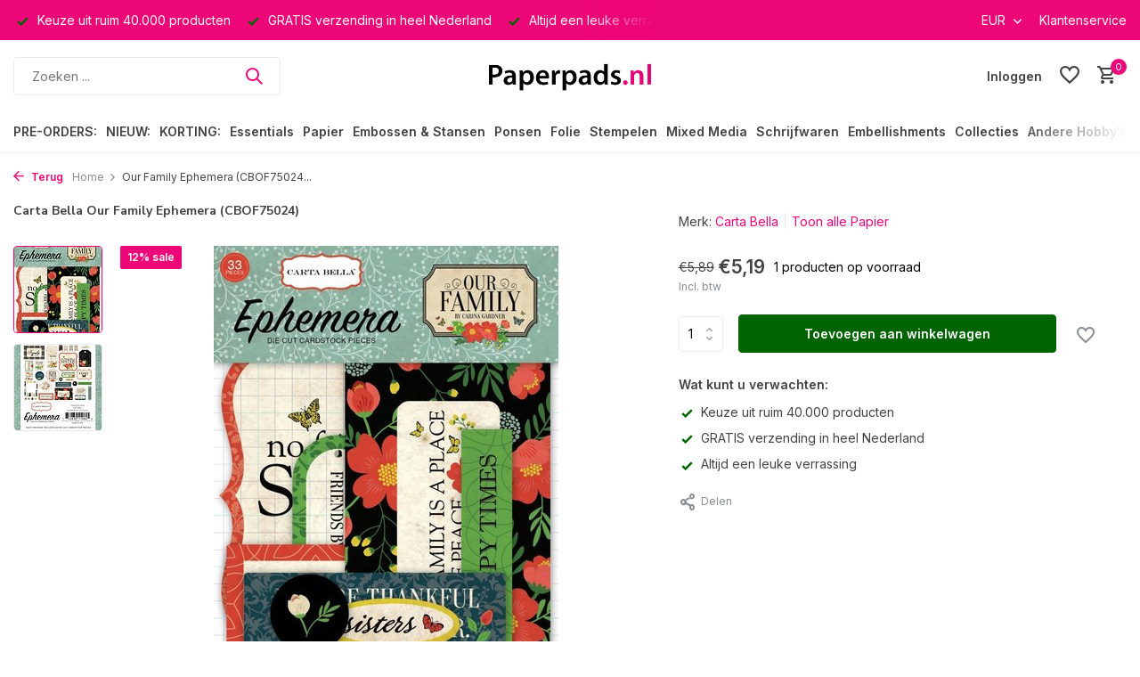

--- FILE ---
content_type: text/html;charset=utf-8
request_url: https://www.paperpads.nl/carta-bella-our-family-ephemera-cbof75024.html
body_size: 51496
content:
<!DOCTYPE html>
<html lang="nl">
  <head>
        <meta charset="utf-8"/>
<!-- [START] 'blocks/head.rain' -->
<!--

  (c) 2008-2026 Lightspeed Netherlands B.V.
  http://www.lightspeedhq.com
  Generated: 26-01-2026 @ 04:34:23

-->
<link rel="canonical" href="https://www.paperpads.nl/carta-bella-our-family-ephemera-cbof75024.html"/>
<link rel="alternate" href="https://www.paperpads.nl/index.rss" type="application/rss+xml" title="Nieuwe producten"/>
<meta name="robots" content="noodp,noydir"/>
<meta name="google-site-verification" content="emmoJSyo2qY-KEDeA-zw_G9h0PYSa1uua658g6_Skck"/>
<meta property="og:url" content="https://www.paperpads.nl/carta-bella-our-family-ephemera-cbof75024.html?source=facebook"/>
<meta property="og:site_name" content="Paperpads.nl"/>
<meta property="og:title" content="Carta Bella Our Family Ephemera (CBOF75024)"/>
<meta property="og:description" content="Verzameling karntonnen kaartjes en figuren bedrukt in een specifiek thema. Deze coördinerende figuren zijn als embellishment te gebruiken i.c.m. de bijbehorend"/>
<meta property="og:image" content="https://cdn.webshopapp.com/shops/3710/files/147691220/carta-bella-our-family-ephemera-cbof75024.jpg"/>
<!--[if lt IE 9]>
<script src="https://cdn.webshopapp.com/assets/html5shiv.js?2025-02-20"></script>
<![endif]-->
<!-- [END] 'blocks/head.rain' -->
    <title>Carta Bella Our Family Ephemera (CBOF75024) - Paperpads.nl</title>
    <meta name="description" content="Verzameling karntonnen kaartjes en figuren bedrukt in een specifiek thema. Deze coördinerende figuren zijn als embellishment te gebruiken i.c.m. de bijbehorend" />
    <meta name="keywords" content="Carta, Bella, Our, Family, Ephemera, (CBOF75024), Paperpads.nl, Paperpoints, GoPress and Foil, Cuttlebug, Aladine, Aleene&#039;s, Americana, Amsterdam Acrylics, Carta Bella, Echo Park, Chameleon, Couture Creations, Craft Smith, Sizzix, Big Shot, Craftwell" />
    <meta http-equiv="X-UA-Compatible" content="IE=edge">
    <meta name="viewport" content="width=device-width, initial-scale=1.0, maximum-scale=5.0, user-scalable=no">
    <meta name="apple-mobile-web-app-capable" content="yes">
    <meta name="apple-mobile-web-app-status-bar-style" content="black">

    <link rel="shortcut icon" href="https://cdn.webshopapp.com/shops/3710/themes/175411/v/1845380/assets/favicon.ico?20230424200720" type="image/x-icon" />
    <link rel="preconnect" href="https://fonts.gstatic.com" />
    <link rel="dns-prefetch" href="https://fonts.gstatic.com">
    <link rel="preconnect" href="https://fonts.googleapis.com">
		<link rel="dns-prefetch" href="https://fonts.googleapis.com">
		<link rel="preconnect" href="https://ajax.googleapis.com">
		<link rel="dns-prefetch" href="https://ajax.googleapis.com">
		<link rel="preconnect" href="https://cdn.webshopapp.com/">
		<link rel="dns-prefetch" href="https://cdn.webshopapp.com/">
    
                        <link rel="preload" href="https://fonts.googleapis.com/css2?family=Inter:wght@300;400;600&family=Nunito+Sans:wght@100;700&display=swap" as="style" />
    <link rel="preload" href="https://cdn.webshopapp.com/shops/3710/themes/175411/assets/bootstrap-min.css?20260122182409" as="style" />
    <link rel="preload" href="https://cdn.webshopapp.com/shops/3710/themes/175411/assets/owl-carousel-min.css?20260122182409" as="style" />
    <link rel="preload" href="https://cdn.jsdelivr.net/npm/@fancyapps/ui/dist/fancybox.css" as="style" />
    <link rel="preload" href="https://cdn.webshopapp.com/assets/gui-2-0.css?2025-02-20" as="style" />
    <link rel="preload" href="https://cdn.webshopapp.com/assets/gui-responsive-2-0.css?2025-02-20" as="style" />
        	<link rel="preload" href="https://cdn.webshopapp.com/shops/3710/themes/175411/assets/icomoon-medium.ttf?20260122182409" as="font" crossorigin>
        <link rel="preload" href="https://cdn.webshopapp.com/shops/3710/themes/175411/assets/style.css?20260122182409" as="style" />
    <link rel="preload" href="https://cdn.webshopapp.com/shops/3710/themes/175411/assets/custom.css?20260122182409" as="style" />
    
    <script src="https://cdn.webshopapp.com/assets/jquery-1-9-1.js?2025-02-20"></script>
            <link rel="preload" href="https://cdn.webshopapp.com/shops/3710/themes/175411/assets/bootstrap-min.js?20260122182409" as="script">
    <link rel="preload" href="https://cdn.webshopapp.com/assets/gui.js?2025-02-20" as="script">
    <link rel="preload" href="https://cdn.webshopapp.com/assets/gui-responsive-2-0.js?2025-02-20" as="script">
    <link rel="preload" href="https://cdn.webshopapp.com/shops/3710/themes/175411/assets/scripts.js?20260122182409" as="script">
    <link rel="preload" href="https://cdn.webshopapp.com/shops/3710/themes/175411/assets/global.js?20260122182409" as="script">
    
    <meta property="og:title" content="Carta Bella Our Family Ephemera (CBOF75024)">
<meta property="og:type" content="website"> 
<meta property="og:site_name" content="Paperpads.nl">
<meta property="og:url" content="https://www.paperpads.nl/">
<meta property="og:image" content="https://cdn.webshopapp.com/shops/3710/files/147691220/1000x1000x2/carta-bella-our-family-ephemera-cbof75024.jpg">
<meta name="twitter:title" content="Carta Bella Our Family Ephemera (CBOF75024)">
<meta name="twitter:description" content="Verzameling karntonnen kaartjes en figuren bedrukt in een specifiek thema. Deze coördinerende figuren zijn als embellishment te gebruiken i.c.m. de bijbehorend">
<meta name="twitter:site" content="Paperpads.nl">
<meta name="twitter:card" content="https://cdn.webshopapp.com/shops/3710/themes/175411/v/1787768/assets/logo.png?20230311125403">
<meta name="twitter:image" content="https://cdn.webshopapp.com/shops/3710/themes/175411/assets/share-image.jpg?20260122182409">
<script type="application/ld+json">
  [
        {
      "@context": "https://schema.org/",
      "@type": "BreadcrumbList",
      "itemListElement":
      [
        {
          "@type": "ListItem",
          "position": 1,
          "item": {
            "@id": "https://www.paperpads.nl/",
            "name": "Home"
          }
        },
                {
          "@type": "ListItem",
          "position": 2,
          "item":	{
            "@id": "https://www.paperpads.nl/carta-bella-our-family-ephemera-cbof75024.html",
            "name": "Our Family Ephemera (CBOF75024)"
          }
        }              ]
    },
            {
      "@context": "https://schema.org/",
      "@type": "Product", 
      "name": "Carta Bella Our Family Ephemera (CBOF75024)",
      "url": "https://www.paperpads.nl/carta-bella-our-family-ephemera-cbof75024.html",
      "productID": "56185109",
            "brand": {
        "@type": "Brand",
        "name": "Carta Bella"
      },
            "description": "Verzameling karntonnen kaartjes en figuren bedrukt in een specifiek thema. Deze coördinerende figuren zijn als embellishment te gebruiken i.c.m. de bijbehorende paper pad of collection kit maar natuurlijk ook los. 33 Die cut paper pieces.",      "image": [
            "https://cdn.webshopapp.com/shops/3710/files/147691220/1500x1500x2/carta-bella-our-family-ephemera-cbof75024.jpg",            "https://cdn.webshopapp.com/shops/3710/files/147691220/1500x1500x2/carta-bella-our-family-ephemera-cbof75024.jpg"            ],
      "gtin13": "752830110625",      "mpn": "752830110625",      "sku": "CBOF75024",      "offers": {
        "@type": "Offer",
        "price": "5.19",
        "url": "https://www.paperpads.nl/carta-bella-our-family-ephemera-cbof75024.html",
        "priceValidUntil": "2027-01-26",
        "priceCurrency": "EUR",
                "availability": "https://schema.org/InStock",
        "inventoryLevel": "1"
              }
          },
        {
      "@context": "https://schema.org/",
      "@type": "Organization",
      "url": "https://www.paperpads.nl/",
      "name": "Paperpads.nl",
      "legalName": "Paperpads.nl",
      "description": "Verzameling karntonnen kaartjes en figuren bedrukt in een specifiek thema. Deze coördinerende figuren zijn als embellishment te gebruiken i.c.m. de bijbehorend",
      "logo": "https://cdn.webshopapp.com/shops/3710/themes/175411/v/1787768/assets/logo.png?20230311125403",
      "image": "https://cdn.webshopapp.com/shops/3710/themes/175411/assets/share-image.jpg?20260122182409",
      "contactPoint": {
        "@type": "ContactPoint",
        "contactType": "Customer service",
        "telephone": ""
      },
      "address": {
        "@type": "PostalAddress",
        "streetAddress": "",
        "addressLocality": "",
        "postalCode": "",
        "addressCountry": "NL"
      }
          },
    { 
      "@context": "https://schema.org/", 
      "@type": "WebSite", 
      "url": "https://www.paperpads.nl/", 
      "name": "Paperpads.nl",
      "description": "Verzameling karntonnen kaartjes en figuren bedrukt in een specifiek thema. Deze coördinerende figuren zijn als embellishment te gebruiken i.c.m. de bijbehorend",
      "author": [
        {
          "@type": "Organization",
          "url": "https://www.dmws.nl/",
          "name": "DMWS BV",
          "address": {
            "@type": "PostalAddress",
            "streetAddress": "Wilhelmina plein 25",
            "addressLocality": "Eindhoven",
            "addressRegion": "NB",
            "postalCode": "5611 HG",
            "addressCountry": "NL"
          }
        }
      ]
    }      ]
</script>    
    <link rel="stylesheet" href="https://fonts.googleapis.com/css2?family=Inter:wght@300;400;600&family=Nunito+Sans:wght@100;700&display=swap" type="text/css">
    <link rel="stylesheet" href="https://cdn.webshopapp.com/shops/3710/themes/175411/assets/bootstrap-min.css?20260122182409" type="text/css">
    <link rel="stylesheet" href="https://cdn.webshopapp.com/shops/3710/themes/175411/assets/owl-carousel-min.css?20260122182409" type="text/css">
    <link rel="stylesheet" href="https://cdn.jsdelivr.net/npm/@fancyapps/ui/dist/fancybox.css" type="text/css">
    <link rel="stylesheet" href="https://cdn.webshopapp.com/assets/gui-2-0.css?2025-02-20" type="text/css">
    <link rel="stylesheet" href="https://cdn.webshopapp.com/assets/gui-responsive-2-0.css?2025-02-20" type="text/css">
    <link rel="stylesheet" href="https://cdn.webshopapp.com/shops/3710/themes/175411/assets/style.css?20260122182409" type="text/css">
    <link rel="stylesheet" href="https://cdn.webshopapp.com/shops/3710/themes/175411/assets/custom.css?20260122182409" type="text/css">
  </head>
  <body>
    <aside id="cart" class="sidebar d-flex cart palette-bg-white"><div class="heading d-none d-sm-block"><i class="icon-x close"></i><h3>Mijn winkelwagen</h3></div><div class="heading d-sm-none palette-bg-white mobile"><i class="icon-x close"></i><h3>Mijn winkelwagen</h3></div><div class="filledCart d-none"><ul class="list-cart list-inline mb-0 scrollbar"></ul><div class="totals-wrap"><p data-cart="total">Totaal (<span class="length">0</span>) producten<span class="amount">€0,00</span></p><p data-cart="shipping" class="shipping d-none">Verzendkosten<span class="positive"><b>Gratis</b></span></p><p class="free-shipping">Shop nog voor <b class="amount">€30,00</b> en je bestelling wordt <b class="positive">Gratis</b> verzonden!</p><p class="total" data-cart="grand-total"><b>Totaalbedrag</b><span class="grey">Incl. btw</span><span><b>€0,00</b></span></p></div><div class="continue d-flex align-items-center"><a href="https://www.paperpads.nl/cart/" class="button solid cta">Ja, ik wil dit bestellen</a></div></div><p class="emptyCart align-items-center">U heeft geen artikelen in uw winkelwagen...</p><div class="bottom d-none d-sm-block"><div class="payments d-flex justify-content-center flex-wrap dmws-payments"></div></div></aside><aside id="sidereview" class="sidebar d-flex palette-bg-white"><div class="heading d-none d-sm-block"><i class="icon-x close"></i><h3>Schrijf je eigen review voor Our Family Ephemera (CBOF75024)</h3></div><div class="heading d-sm-none palette-bg-black"><i class="icon-x close"></i><h3>Schrijf je eigen review voor Our Family Ephemera (CBOF75024)</h3></div><form action="https://www.paperpads.nl/account/reviewPost/56185109/" method="post" id="form-review"><input type="hidden" name="key" value="1ebd0cfba700569e85725c9ac944852a"><label for="review-form-score">Label for stars</label><div class="d-flex align-items-center stars-wrap"><div class="d-flex align-items-center stars"><i class="icon-star active" data-stars="1"></i><i class="icon-star active" data-stars="2"></i><i class="icon-star active" data-stars="3"></i><i class="icon-star active" data-stars="4"></i><i class="icon-star active" data-stars="5"></i></div><span data-message="1" style="display: none;">Only 1 star?</span><span data-message="2" style="display: none;">Yaay 2 stars.</span><span data-message="3" style="display: none;">This is not bad</span><span data-message="4" style="display: none;">Good, 4 stars!</span><span data-message="5">Fantastic, you give us 5 stars!</span></div><select id="review-form-score" name="score"><option value="1">1 Ster</option><option value="2">2 Ster(ren)</option><option value="3">3 Ster(ren)</option><option value="4">4 Ster(ren)</option><option value="5" selected="selected">5 Ster(ren)</option></select><div><label for="review-form-name">Naam *</label><input id="review-form-name" type="text" name="name" value="" required placeholder="Naam"></div><div><label for="review-form-email">E-mail * <span>Uw e-mailadres wordt niet gepubliceerd.</span></label><input id="review-form-email" type="text" name="email" value="" required placeholder="E-mail"></div><div><label for="review-form-review">Bericht *</label><textarea id="review-form-review" class="" name="review" required placeholder="Beoordelen"></textarea></div><button type="submit" class="button">Verstuur</button></form></aside><header id="variant-5" class="d-none d-md-block sticky"><div class="topbar palette-bg-accent-light"><div class="container"><div class="row align-items-center justify-content-between"><div class="col-6 col-xl-7"><div class="usp" data-total="3"><div class="list"><div class="item"><i class="icon-check"></i> Keuze uit ruim 40.000 producten</div><div class="item"><i class="icon-check"></i> GRATIS verzending in heel Nederland</div><div class="item"><i class="icon-check"></i> Altijd een leuke verrassing</div></div></div></div><div class="col-6 col-xl-5 d-flex align-items-center justify-content-end"><div class="d-none d-md-block drop-down currencies"><div class="current">EUR <i class="icon-chevron-down"></i></div><div class="drop shadow"><a class="d-flex nf" href="https://www.paperpads.nl/session/currency/eur/go/product/56185109"><span class="cur-icon">€</span><span>EUR</span></a><a class="d-flex nf" href="https://www.paperpads.nl/session/currency/dkk/go/product/56185109"><span class="cur-icon">kr</span><span>DKK</span></a><a class="d-flex nf" href="https://www.paperpads.nl/session/currency/nok/go/product/56185109"><span class="cur-icon">kr</span><span>NOK</span></a><a class="d-flex nf" href="https://www.paperpads.nl/session/currency/pln/go/product/56185109"><span class="cur-icon">zł</span><span>PLN</span></a><a class="d-flex nf" href="https://www.paperpads.nl/session/currency/sek/go/product/56185109"><span class="cur-icon">kr</span><span>SEK</span></a></div></div><div><a href="/service">Klantenservice</a></div></div></div></div></div><div class="sticky"><div class="overlay palette-bg-black"></div><div class="mainbar palette-bg-white"><div class="container"><div class="row align-items-center justify-content-between"><div class="col-5"><form action="https://www.paperpads.nl/search/" method="get" role="search" class="formSearch search-form default"><input type="text" name="q" autocomplete="off" value="" aria-label="Zoeken" placeholder="Zoeken ..." /><i class="icon-x"></i><button type="submit" class="search-btn" title="Zoeken"><i class="icon-search"></i></button><div class="search-results palette-bg-white"><div class="heading">Zoekresultaten voor '<span></span>'</div><ul class="list-inline list-results"></ul><ul class="list-inline list-products"></ul><a href="#" class="all">Bekijk alle resultaten</a><div class="suggestions">
          Most searched for:                                                                                                                                </div></div></form></div><div class="col-2 d-flex justify-content-center"><a href="https://www.paperpads.nl/" title="Paperpads.nl" class="logo nf"><img src="https://cdn.webshopapp.com/shops/3710/themes/175411/v/1787768/assets/logo.png?20230311125403" alt="Paperpads.nl" width="200" height="40" /></a></div><div class="col-5 d-flex align-items-center justify-content-end"><div class="wrap-cart d-flex align-items-center"><a href="https://www.paperpads.nl/account/login/" class="nf"><span class="d-lg-none"><i class="icon-account"></i></span><span class="d-none d-lg-block">Inloggen</span></a><div class="drop-down account wishlist"><div class="current"><a href="https://www.paperpads.nl/account/login/" aria-label="Verlanglijst" class="nf"><span class="fs0">Verlanglijst</span><i class="icon-wishlist"></i></a></div></div><a href="https://www.paperpads.nl/cart/" class="pos-r cart nf"><i class="icon-cart"></i><span class="count">0</span></a></div></div></div></div></div><div class="menubar palette-bg-white shadow"><div class="container"><div class="row"><div class="col-12"><div class="menu d-none d-md-flex align-items-center w-100 justify-content-center default default mega "><ul class="list-inline mb-0"><li class="list-inline-item"><a href="https://www.paperpads.nl/pre-orders/">PRE-ORDERS:</a></li><li class="list-inline-item has-sub"><a href="https://www.paperpads.nl/nieuw-papercraft/">NIEUW:</a><ul class="sub palette-bg-white"><li class=""><a href="https://www.paperpads.nl/nieuw-papercraft/2026-januari/">2026 Januari</a></li><li class="has-children"><a href="https://www.paperpads.nl/nieuw-papercraft/2025-december/">2025 December</a><ul class="subsub palette-bg-white"><li class="more"><a href="https://www.paperpads.nl/nieuw-papercraft/2025-december/">Toon meer</a></li></ul></li><li class=""><a href="https://www.paperpads.nl/nieuw-papercraft/2025-november/">2025 November</a></li><li class=""><a href="https://www.paperpads.nl/nieuw-papercraft/2025-oktober/">2025 Oktober</a></li><li class=""><a href="https://www.paperpads.nl/nieuw-papercraft/2025-september/">2025 September</a></li><li class=""><a href="https://www.paperpads.nl/nieuw-papercraft/trending-bundels/">TRENDING | BUNDELS</a></li><li class=""><a href="https://www.paperpads.nl/nieuw-papercraft/trending-cute-characters/">TRENDING | CUTE CHARACTERS</a></li><li class=""><a href="https://www.paperpads.nl/nieuw-papercraft/trending-hot-foil/">TRENDING | HOT FOIL</a></li><li class=""><a href="https://www.paperpads.nl/nieuw-papercraft/trending-junk-journals/">TRENDING | JUNK JOURNALS</a></li><li class=""><a href="https://www.paperpads.nl/nieuw-papercraft/trending-postzegels/">TRENDING | POSTZEGELS</a></li><li class=""><a href="https://www.paperpads.nl/nieuw-papercraft/tim-holtz-spring-now-then/">TIM HOLTZ SPRING now &amp; then!</a></li><li class=""><a href="https://www.paperpads.nl/nieuw-papercraft/tim-holtz-christmas-now-then/">TIM HOLTZ CHRISTMAS now &amp; then!</a></li></ul></li><li class="list-inline-item has-sub"><a href="https://www.paperpads.nl/korting/">KORTING:</a><ul class="sub palette-bg-white"><li class=""><a href="https://www.paperpads.nl/korting/lawn-fawn-sale/">Lawn Fawn SALE</a></li><li class=""><a href="https://www.paperpads.nl/korting/simple-stories-sale/">Simple Stories SALE</a></li><li class="has-children"><a href="https://www.paperpads.nl/korting/uitverkoop/">UITVERKOOP</a><ul class="subsub palette-bg-white"><li class="more"><a href="https://www.paperpads.nl/korting/uitverkoop/">Toon meer</a></li></ul></li><li class=""><a href="https://www.paperpads.nl/korting/de-paperpadsnl-mystery-box/">De Paperpads.nl Mystery Box</a></li><li class=""><a href="https://www.paperpads.nl/korting/paperpadsnl-allesindetent-80-kortingscode/">Paperpads.nl ALLESINDETENT-80% (=Kortingscode)</a></li><li class=""><a href="https://www.paperpads.nl/korting/paperpadsnl-allesindetent-50-kortingscode/">Paperpads.nl ALLESINDETENT-50% (=Kortingscode)</a></li><li class=""><a href="https://www.paperpads.nl/korting/euro-shop/">EURO SHOP</a></li><li class=""><a href="https://www.paperpads.nl/korting/uitverkoop-artikel-opop/">UITVERKOOP ARTIKEL OP=OP!</a></li><li class=""><a href="https://www.paperpads.nl/korting/cricut-30-kortingscode/">Cricut-30% (=Kortingscode)</a></li></ul></li><li class="list-inline-item has-sub"><a href="https://www.paperpads.nl/essentials/">Essentials</a><ul class="sub palette-bg-white"><li class="has-children"><a href="https://www.paperpads.nl/essentials/binden/">Binden</a><ul class="subsub palette-bg-white"><li class="more"><a href="https://www.paperpads.nl/essentials/binden/">Toon meer</a></li></ul></li><li class="has-children"><a href="https://www.paperpads.nl/essentials/kleuren/">Kleuren</a><ul class="subsub palette-bg-white"><li class="more"><a href="https://www.paperpads.nl/essentials/kleuren/">Toon meer</a></li></ul></li><li class="has-children"><a href="https://www.paperpads.nl/essentials/knippen/">Knippen</a><ul class="subsub palette-bg-white"><li class="more"><a href="https://www.paperpads.nl/essentials/knippen/">Toon meer</a></li></ul></li><li class=""><a href="https://www.paperpads.nl/essentials/labelen/">Labelen</a></li><li class="has-children"><a href="https://www.paperpads.nl/essentials/meten/">Meten</a><ul class="subsub palette-bg-white"><li class="more"><a href="https://www.paperpads.nl/essentials/meten/">Toon meer</a></li></ul></li><li class=""><a href="https://www.paperpads.nl/essentials/opbergen/">Opbergen</a></li><li class="has-children"><a href="https://www.paperpads.nl/essentials/plakken/">Plakken</a><ul class="subsub palette-bg-white"><li class="more"><a href="https://www.paperpads.nl/essentials/plakken/">Toon meer</a></li></ul></li><li class=""><a href="https://www.paperpads.nl/essentials/schuren-distressen/">Schuren (Distressen)</a></li><li class="has-children"><a href="https://www.paperpads.nl/essentials/snijden/">Snijden</a><ul class="subsub palette-bg-white"><li class="more"><a href="https://www.paperpads.nl/essentials/snijden/">Toon meer</a></li></ul></li><li class=""><a href="https://www.paperpads.nl/essentials/stansen/">Stansen</a></li><li class="has-children"><a href="https://www.paperpads.nl/essentials/stempelen/">Stempelen</a><ul class="subsub palette-bg-white"><li class="more"><a href="https://www.paperpads.nl/essentials/stempelen/">Toon meer</a></li></ul></li><li class="has-children"><a href="https://www.paperpads.nl/essentials/verven/">Verven</a><ul class="subsub palette-bg-white"><li class="more"><a href="https://www.paperpads.nl/essentials/verven/">Toon meer</a></li></ul></li><li class="has-children"><a href="https://www.paperpads.nl/essentials/vouwen/">Vouwen</a><ul class="subsub palette-bg-white"><li class="more"><a href="https://www.paperpads.nl/essentials/vouwen/">Toon meer</a></li></ul></li><li class=""><a href="https://www.paperpads.nl/essentials/bureau-benodigdheden/">Bureau Benodigdheden</a></li><li class=""><a href="https://www.paperpads.nl/essentials/diversen/">Diversen</a></li><li class=""><a href="https://www.paperpads.nl/essentials/mod-podge/">Mod Podge</a></li><li class=""><a href="https://www.paperpads.nl/essentials/crafters-companion-basic-tools/">Crafter&#039;s Companion | Basic Tools</a></li><li class="has-children"><a href="https://www.paperpads.nl/essentials/ek-success-tools/">EK Success Tools</a><ul class="subsub palette-bg-white"><li class="more"><a href="https://www.paperpads.nl/essentials/ek-success-tools/">Toon meer</a></li></ul></li><li class=""><a href="https://www.paperpads.nl/essentials/jeje-produkt-plakmiddelen/">JEJE Produkt | Plakmiddelen</a></li><li class=""><a href="https://www.paperpads.nl/essentials/paperpadsnl-select/">Paperpads.nl SELECT</a></li><li class="has-children"><a href="https://www.paperpads.nl/essentials/scrapbook-adhesives-plakmiddelen/">Scrapbook Adhesives | Plakmiddelen</a><ul class="subsub palette-bg-white"><li class="more"><a href="https://www.paperpads.nl/essentials/scrapbook-adhesives-plakmiddelen/">Toon meer</a></li></ul></li><li class=""><a href="https://www.paperpads.nl/essentials/tonic-studios-tim-holtz/">Tonic Studios | Tim Holtz</a></li></ul></li><li class="list-inline-item has-sub"><a href="https://www.paperpads.nl/papier/">Papier</a><ul class="sub palette-bg-white"><li class=""><a href="https://www.paperpads.nl/papier/3d-vellen/">3D Vellen</a></li><li class="has-children"><a href="https://www.paperpads.nl/papier/albums/">Albums</a><ul class="subsub palette-bg-white"><li class="more"><a href="https://www.paperpads.nl/papier/albums/">Toon meer</a></li></ul></li><li class=""><a href="https://www.paperpads.nl/papier/design-papier-a5/">Design Papier A5</a></li><li class=""><a href="https://www.paperpads.nl/papier/design-papier-a4/">Design Papier A4</a></li><li class=""><a href="https://www.paperpads.nl/papier/design-papier-slimline/">Design Papier Slimline</a></li><li class=""><a href="https://www.paperpads.nl/papier/design-papier-6-x-6-inch/">Design Papier 6 x 6 Inch</a></li><li class=""><a href="https://www.paperpads.nl/papier/design-papier-8-x-8-inch/">Design Papier 8 x 8 Inch</a></li><li class=""><a href="https://www.paperpads.nl/papier/design-papier-12-x-12-inch/">Design Papier 12 x 12 Inch</a></li><li class="has-children"><a href="https://www.paperpads.nl/papier/ephemera-sets/">Ephemera Sets</a><ul class="subsub palette-bg-white"><li class="more"><a href="https://www.paperpads.nl/papier/ephemera-sets/">Toon meer</a></li></ul></li><li class="has-children"><a href="https://www.paperpads.nl/papier/kaarten-enveloppen/">Kaarten &amp; Enveloppen</a><ul class="subsub palette-bg-white"><li class="more"><a href="https://www.paperpads.nl/papier/kaarten-enveloppen/">Toon meer</a></li></ul></li><li class="has-children"><a href="https://www.paperpads.nl/papier/karton/">Karton</a><ul class="subsub palette-bg-white"><li class="more"><a href="https://www.paperpads.nl/papier/karton/">Toon meer</a></li></ul></li><li class="has-children"><a href="https://www.paperpads.nl/papier/rice-paper/">Rice Paper</a><ul class="subsub palette-bg-white"><li class="more"><a href="https://www.paperpads.nl/papier/rice-paper/">Toon meer</a></li></ul></li><li class="has-children"><a href="https://www.paperpads.nl/papier/speciaal-papier/">Speciaal Papier</a><ul class="subsub palette-bg-white"><li class="more"><a href="https://www.paperpads.nl/papier/speciaal-papier/">Toon meer</a></li></ul></li><li class=""><a href="https://www.paperpads.nl/papier/tags/">Tags</a></li><li class=""><a href="https://www.paperpads.nl/papier/vellum/">Vellum</a></li></ul></li><li class="list-inline-item has-sub"><a href="https://www.paperpads.nl/embossen-stansen/">Embossen &amp; Stansen</a><ul class="sub palette-bg-white"><li class="has-children"><a href="https://www.paperpads.nl/embossen-stansen/die-cutting-machines/">Die-cutting Machines</a><ul class="subsub palette-bg-white"><li class="more"><a href="https://www.paperpads.nl/embossen-stansen/die-cutting-machines/">Toon meer</a></li></ul></li><li class="has-children"><a href="https://www.paperpads.nl/embossen-stansen/snijmallen/">Snijmallen</a><ul class="subsub palette-bg-white"><li class="more"><a href="https://www.paperpads.nl/embossen-stansen/snijmallen/">Toon meer</a></li></ul></li><li class="has-children"><a href="https://www.paperpads.nl/embossen-stansen/embossing-folders/">Embossing Folders</a><ul class="subsub palette-bg-white"><li class="more"><a href="https://www.paperpads.nl/embossen-stansen/embossing-folders/">Toon meer</a></li></ul></li><li class="has-children"><a href="https://www.paperpads.nl/embossen-stansen/diversen/">Diversen</a><ul class="subsub palette-bg-white"><li class="more"><a href="https://www.paperpads.nl/embossen-stansen/diversen/">Toon meer</a></li></ul></li></ul></li><li class="list-inline-item has-sub"><a href="https://www.paperpads.nl/ponsen/">Ponsen</a><ul class="sub palette-bg-white"><li class="has-children"><a href="https://www.paperpads.nl/ponsen/ponsen-basis/">Ponsen | Basis</a><ul class="subsub palette-bg-white"><li class="more"><a href="https://www.paperpads.nl/ponsen/ponsen-basis/">Toon meer</a></li></ul></li><li class=""><a href="https://www.paperpads.nl/ponsen/ponsen-cirkel/">Ponsen | Cirkel</a></li><li class=""><a href="https://www.paperpads.nl/ponsen/ponsen-hand/">Ponsen | Hand</a></li><li class=""><a href="https://www.paperpads.nl/ponsen/ponsen-hoek/">Ponsen | Hoek</a></li><li class=""><a href="https://www.paperpads.nl/ponsen/ponsen-flexi/">Ponsen | Flexi</a></li><li class=""><a href="https://www.paperpads.nl/ponsen/ponsen-label/">Ponsen | Label</a></li><li class=""><a href="https://www.paperpads.nl/ponsen/ponsen-rand/">Ponsen | Rand</a></li><li class=""><a href="https://www.paperpads.nl/ponsen/ponsen-sets/">Ponsen | Sets</a></li><li class=""><a href="https://www.paperpads.nl/ponsen/ponsen-sleutelhanger/">Ponsen | Sleutelhanger</a></li><li class=""><a href="https://www.paperpads.nl/ponsen/wrmk-specialty-punches/">WRMK | Specialty Punches</a></li></ul></li><li class="list-inline-item has-sub"><a href="https://www.paperpads.nl/folie/">Folie</a><ul class="sub palette-bg-white"><li class="has-children"><a href="https://www.paperpads.nl/folie/hot-foil-machines/">Hot Foil Machines</a><ul class="subsub palette-bg-white"><li class="more"><a href="https://www.paperpads.nl/folie/hot-foil-machines/">Toon meer</a></li></ul></li><li class="has-children"><a href="https://www.paperpads.nl/folie/hot-foil-plates/">Hot Foil Plates</a><ul class="subsub palette-bg-white"><li class="more"><a href="https://www.paperpads.nl/folie/hot-foil-plates/">Toon meer</a></li></ul></li><li class="has-children"><a href="https://www.paperpads.nl/folie/hot-foil/">Hot Foil</a><ul class="subsub palette-bg-white"><li class="more"><a href="https://www.paperpads.nl/folie/hot-foil/">Toon meer</a></li></ul></li><li class=""><a href="https://www.paperpads.nl/folie/hot-foil-tools/">Hot Foil Tools</a></li><li class="has-children"><a href="https://www.paperpads.nl/folie/laminator-foil/">Laminator Foil</a><ul class="subsub palette-bg-white"><li class="more"><a href="https://www.paperpads.nl/folie/laminator-foil/">Toon meer</a></li></ul></li></ul></li><li class="list-inline-item has-sub"><a href="https://www.paperpads.nl/stempelen/">Stempelen</a><ul class="sub palette-bg-white"><li class="has-children"><a href="https://www.paperpads.nl/stempelen/clear-stamps/">Clear Stamps</a><ul class="subsub palette-bg-white"><li class="more"><a href="https://www.paperpads.nl/stempelen/clear-stamps/">Toon meer</a></li></ul></li><li class="has-children"><a href="https://www.paperpads.nl/stempelen/cling-stamps/">Cling Stamps</a><ul class="subsub palette-bg-white"><li class="more"><a href="https://www.paperpads.nl/stempelen/cling-stamps/">Toon meer</a></li></ul></li><li class=""><a href="https://www.paperpads.nl/stempelen/foam-stamps/">Foam Stamps</a></li><li class="has-children"><a href="https://www.paperpads.nl/stempelen/letterpress/">LetterPress</a><ul class="subsub palette-bg-white"><li class="more"><a href="https://www.paperpads.nl/stempelen/letterpress/">Toon meer</a></li></ul></li><li class="has-children"><a href="https://www.paperpads.nl/stempelen/linocut-linoprint/">Linocut | Linoprint</a><ul class="subsub palette-bg-white"><li class="more"><a href="https://www.paperpads.nl/stempelen/linocut-linoprint/">Toon meer</a></li></ul></li><li class="has-children"><a href="https://www.paperpads.nl/stempelen/stone-stamps/">Stone Stamps</a><ul class="subsub palette-bg-white"><li class="more"><a href="https://www.paperpads.nl/stempelen/stone-stamps/">Toon meer</a></li></ul></li><li class="has-children"><a href="https://www.paperpads.nl/stempelen/unmounted-rubber-stamps/">Unmounted Rubber Stamps</a><ul class="subsub palette-bg-white"><li class="more"><a href="https://www.paperpads.nl/stempelen/unmounted-rubber-stamps/">Toon meer</a></li></ul></li><li class="has-children"><a href="https://www.paperpads.nl/stempelen/wax-sealing-lakstempels/">Wax Sealing | Lakstempels</a><ul class="subsub palette-bg-white"><li class="more"><a href="https://www.paperpads.nl/stempelen/wax-sealing-lakstempels/">Toon meer</a></li></ul></li><li class=""><a href="https://www.paperpads.nl/stempelen/wooden-stamps/">Wooden Stamps</a></li><li class=""><a href="https://www.paperpads.nl/stempelen/stempel-toebehoren/">Stempel Toebehoren</a></li></ul></li><li class="list-inline-item has-sub"><a href="https://www.paperpads.nl/mixed-media/">Mixed Media</a><ul class="sub palette-bg-white"><li class=""><a href="https://www.paperpads.nl/mixed-media/airbrush/">Airbrush</a></li><li class="has-children"><a href="https://www.paperpads.nl/mixed-media/embossing-poeders/">Embossing Poeders</a><ul class="subsub palette-bg-white"><li class="more"><a href="https://www.paperpads.nl/mixed-media/embossing-poeders/">Toon meer</a></li></ul></li><li class="has-children"><a href="https://www.paperpads.nl/mixed-media/fluweel-poeder/">Fluweel Poeder</a><ul class="subsub palette-bg-white"><li class="more"><a href="https://www.paperpads.nl/mixed-media/fluweel-poeder/">Toon meer</a></li></ul></li><li class="has-children"><a href="https://www.paperpads.nl/mixed-media/gilding-flakes/">Gilding Flakes</a><ul class="subsub palette-bg-white"><li class="more"><a href="https://www.paperpads.nl/mixed-media/gilding-flakes/">Toon meer</a></li></ul></li><li class="has-children"><a href="https://www.paperpads.nl/mixed-media/glitter/">Glitter</a><ul class="subsub palette-bg-white"><li class="more"><a href="https://www.paperpads.nl/mixed-media/glitter/">Toon meer</a></li></ul></li><li class="has-children"><a href="https://www.paperpads.nl/mixed-media/inkt/">Inkt</a><ul class="subsub palette-bg-white"><li class="more"><a href="https://www.paperpads.nl/mixed-media/inkt/">Toon meer</a></li></ul></li><li class="has-children"><a href="https://www.paperpads.nl/mixed-media/masking-stencils/">Masking Stencils</a><ul class="subsub palette-bg-white"><li class="more"><a href="https://www.paperpads.nl/mixed-media/masking-stencils/">Toon meer</a></li></ul></li><li class="has-children"><a href="https://www.paperpads.nl/mixed-media/monoprinting/">Monoprinting</a><ul class="subsub palette-bg-white"><li class="more"><a href="https://www.paperpads.nl/mixed-media/monoprinting/">Toon meer</a></li></ul></li><li class="has-children"><a href="https://www.paperpads.nl/mixed-media/moulds/">Moulds</a><ul class="subsub palette-bg-white"><li class="more"><a href="https://www.paperpads.nl/mixed-media/moulds/">Toon meer</a></li></ul></li><li class="has-children"><a href="https://www.paperpads.nl/mixed-media/parels/">Parels</a><ul class="subsub palette-bg-white"><li class="more"><a href="https://www.paperpads.nl/mixed-media/parels/">Toon meer</a></li></ul></li><li class="has-children"><a href="https://www.paperpads.nl/mixed-media/paste/">Paste</a><ul class="subsub palette-bg-white"><li class="more"><a href="https://www.paperpads.nl/mixed-media/paste/">Toon meer</a></li></ul></li><li class="has-children"><a href="https://www.paperpads.nl/mixed-media/pigment-poeder/">Pigment Poeder</a><ul class="subsub palette-bg-white"><li class="more"><a href="https://www.paperpads.nl/mixed-media/pigment-poeder/">Toon meer</a></li></ul></li><li class="has-children"><a href="https://www.paperpads.nl/mixed-media/resin/">Resin</a><ul class="subsub palette-bg-white"><li class="more"><a href="https://www.paperpads.nl/mixed-media/resin/">Toon meer</a></li></ul></li><li class=""><a href="https://www.paperpads.nl/mixed-media/sneeuw/">Sneeuw</a></li><li class="has-children"><a href="https://www.paperpads.nl/mixed-media/spray/">Spray</a><ul class="subsub palette-bg-white"><li class="more"><a href="https://www.paperpads.nl/mixed-media/spray/">Toon meer</a></li></ul></li><li class="has-children"><a href="https://www.paperpads.nl/mixed-media/verf/">Verf</a><ul class="subsub palette-bg-white"><li class="more"><a href="https://www.paperpads.nl/mixed-media/verf/">Toon meer</a></li></ul></li><li class="has-children"><a href="https://www.paperpads.nl/mixed-media/wax/">Wax</a><ul class="subsub palette-bg-white"><li class="more"><a href="https://www.paperpads.nl/mixed-media/wax/">Toon meer</a></li></ul></li><li class=""><a href="https://www.paperpads.nl/mixed-media/ranger-inkssentials/">Ranger | Inkssentials</a></li><li class=""><a href="https://www.paperpads.nl/mixed-media/diversen/">Diversen</a></li></ul></li><li class="list-inline-item has-sub"><a href="https://www.paperpads.nl/schrijfwaren/">Schrijfwaren</a><ul class="sub palette-bg-white"><li class="has-children"><a href="https://www.paperpads.nl/schrijfwaren/alcohol-markers/">Alcohol Markers</a><ul class="subsub palette-bg-white"><li class="more"><a href="https://www.paperpads.nl/schrijfwaren/alcohol-markers/">Toon meer</a></li></ul></li><li class="has-children"><a href="https://www.paperpads.nl/schrijfwaren/gelpennen/">Gelpennen</a><ul class="subsub palette-bg-white"><li class="more"><a href="https://www.paperpads.nl/schrijfwaren/gelpennen/">Toon meer</a></li></ul></li><li class="has-children"><a href="https://www.paperpads.nl/schrijfwaren/glitter-markers/">Glitter Markers</a><ul class="subsub palette-bg-white"><li class="more"><a href="https://www.paperpads.nl/schrijfwaren/glitter-markers/">Toon meer</a></li></ul></li><li class=""><a href="https://www.paperpads.nl/schrijfwaren/kalligrafie-markers/">Kalligrafie Markers</a></li><li class=""><a href="https://www.paperpads.nl/schrijfwaren/metallic-markers/">Metallic Markers</a></li><li class="has-children"><a href="https://www.paperpads.nl/schrijfwaren/pigment-markers/">Pigment Markers</a><ul class="subsub palette-bg-white"><li class="more"><a href="https://www.paperpads.nl/schrijfwaren/pigment-markers/">Toon meer</a></li></ul></li><li class="has-children"><a href="https://www.paperpads.nl/schrijfwaren/potloden/">Potloden</a><ul class="subsub palette-bg-white"><li class="more"><a href="https://www.paperpads.nl/schrijfwaren/potloden/">Toon meer</a></li></ul></li><li class=""><a href="https://www.paperpads.nl/schrijfwaren/stippen-markers/">Stippen Markers</a></li><li class=""><a href="https://www.paperpads.nl/schrijfwaren/textiel-markers/">Textiel Markers</a></li><li class=""><a href="https://www.paperpads.nl/schrijfwaren/verf-markers/">Verf Markers</a></li><li class="has-children"><a href="https://www.paperpads.nl/schrijfwaren/waskrijt/">Waskrijt</a><ul class="subsub palette-bg-white"><li class="more"><a href="https://www.paperpads.nl/schrijfwaren/waskrijt/">Toon meer</a></li></ul></li><li class="has-children"><a href="https://www.paperpads.nl/schrijfwaren/water-based-markers/">Water Based Markers</a><ul class="subsub palette-bg-white"><li class="more"><a href="https://www.paperpads.nl/schrijfwaren/water-based-markers/">Toon meer</a></li></ul></li><li class=""><a href="https://www.paperpads.nl/schrijfwaren/diversen/">Diversen</a></li></ul></li><li class="list-inline-item has-sub"><a href="https://www.paperpads.nl/embellishments/">Embellishments</a><ul class="sub palette-bg-white"><li class="has-children"><a href="https://www.paperpads.nl/embellishments/acetate/">Acetate</a><ul class="subsub palette-bg-white"><li class="more"><a href="https://www.paperpads.nl/embellishments/acetate/">Toon meer</a></li></ul></li><li class=""><a href="https://www.paperpads.nl/embellishments/alfabet-stickers/">Alfabet Stickers</a></li><li class=""><a href="https://www.paperpads.nl/embellishments/bloemen/">Bloemen</a></li><li class=""><a href="https://www.paperpads.nl/embellishments/buttons/">Buttons</a></li><li class=""><a href="https://www.paperpads.nl/embellishments/chipboard/">Chipboard</a></li><li class=""><a href="https://www.paperpads.nl/embellishments/decoratie/">Decoratie</a></li><li class=""><a href="https://www.paperpads.nl/embellishments/doilies/">Doilies</a></li><li class=""><a href="https://www.paperpads.nl/embellishments/enamel-dots-shapes/">Enamel Dots &amp; Shapes</a></li><li class=""><a href="https://www.paperpads.nl/embellishments/eva-foam/">EVA Foam</a></li><li class="has-children"><a href="https://www.paperpads.nl/embellishments/eyelets/">Eyelets</a><ul class="subsub palette-bg-white"><li class="more"><a href="https://www.paperpads.nl/embellishments/eyelets/">Toon meer</a></li></ul></li><li class=""><a href="https://www.paperpads.nl/embellishments/glas/">Glas</a></li><li class=""><a href="https://www.paperpads.nl/embellishments/glitterfiguren/">Glitterfiguren</a></li><li class=""><a href="https://www.paperpads.nl/embellishments/hout/">Hout</a></li><li class=""><a href="https://www.paperpads.nl/embellishments/idea-ology-tim-holtz/">Idea-ology | Tim Holtz</a></li><li class=""><a href="https://www.paperpads.nl/embellishments/knopen/">Knopen</a></li><li class=""><a href="https://www.paperpads.nl/embellishments/kralen/">Kralen</a></li><li class="has-children"><a href="https://www.paperpads.nl/embellishments/lint/">Lint</a><ul class="subsub palette-bg-white"><li class="more"><a href="https://www.paperpads.nl/embellishments/lint/">Toon meer</a></li></ul></li><li class="has-children"><a href="https://www.paperpads.nl/embellishments/metaal/">Metaal</a><ul class="subsub palette-bg-white"><li class="more"><a href="https://www.paperpads.nl/embellishments/metaal/">Toon meer</a></li></ul></li><li class=""><a href="https://www.paperpads.nl/embellishments/muziek-mechaniekjes/">Muziek Mechaniekjes</a></li><li class=""><a href="https://www.paperpads.nl/embellishments/pailletten/">Pailletten</a></li><li class=""><a href="https://www.paperpads.nl/embellishments/pompoms/">Pompoms</a></li><li class=""><a href="https://www.paperpads.nl/embellishments/riet/">Riet</a></li><li class=""><a href="https://www.paperpads.nl/embellishments/rub-ons/">Rub On&#039;s</a></li><li class=""><a href="https://www.paperpads.nl/embellishments/shaker-elements/">Shaker Elements</a></li><li class="has-children"><a href="https://www.paperpads.nl/embellishments/splitpennen-brads/">Splitpennen &amp; Brads</a><ul class="subsub palette-bg-white"><li class="more"><a href="https://www.paperpads.nl/embellishments/splitpennen-brads/">Toon meer</a></li></ul></li><li class=""><a href="https://www.paperpads.nl/embellishments/staples-graphic-45/">Staples | Graphic 45</a></li><li class=""><a href="https://www.paperpads.nl/embellishments/stickers/">Stickers</a></li><li class=""><a href="https://www.paperpads.nl/embellishments/stof/">Stof</a></li><li class=""><a href="https://www.paperpads.nl/embellishments/strass-steentjes-gemstones/">Strass Steentjes &amp; Gemstones</a></li><li class=""><a href="https://www.paperpads.nl/embellishments/styropor/">Styropor</a></li><li class="has-children"><a href="https://www.paperpads.nl/embellishments/tape/">Tape</a><ul class="subsub palette-bg-white"><li class="more"><a href="https://www.paperpads.nl/embellishments/tape/">Toon meer</a></li></ul></li><li class=""><a href="https://www.paperpads.nl/embellishments/tassels/">Tassels</a></li><li class="has-children"><a href="https://www.paperpads.nl/embellishments/touw/">Touw</a><ul class="subsub palette-bg-white"><li class="more"><a href="https://www.paperpads.nl/embellishments/touw/">Toon meer</a></li></ul></li><li class=""><a href="https://www.paperpads.nl/embellishments/verlichting/">Verlichting</a></li><li class=""><a href="https://www.paperpads.nl/embellishments/vilt/">Vilt</a></li><li class=""><a href="https://www.paperpads.nl/embellishments/wiebelogen/">Wiebelogen</a></li></ul></li><li class="list-inline-item has-sub"><a href="https://www.paperpads.nl/collecties/">Collecties</a><ul class="sub palette-bg-white"><li class="has-children"><a href="https://www.paperpads.nl/collecties/arden-creative-studio/">Arden Creative Studio</a><ul class="subsub palette-bg-white"><li class="more"><a href="https://www.paperpads.nl/collecties/arden-creative-studio/">Toon meer</a></li></ul></li><li class="has-children"><a href="https://www.paperpads.nl/collecties/art-by-marlene/">Art by Marlene</a><ul class="subsub palette-bg-white"><li class="more"><a href="https://www.paperpads.nl/collecties/art-by-marlene/">Toon meer</a></li></ul></li><li class="has-children"><a href="https://www.paperpads.nl/collecties/carta-bella/">Carta Bella</a><ul class="subsub palette-bg-white"><li class="more"><a href="https://www.paperpads.nl/collecties/carta-bella/">Toon meer</a></li></ul></li><li class="has-children"><a href="https://www.paperpads.nl/collecties/ciao-bella-papercrafting/">Ciao Bella Papercrafting</a><ul class="subsub palette-bg-white"><li class="more"><a href="https://www.paperpads.nl/collecties/ciao-bella-papercrafting/">Toon meer</a></li></ul></li><li class="has-children"><a href="https://www.paperpads.nl/collecties/craft-consortium/">Craft Consortium</a><ul class="subsub palette-bg-white"><li class="more"><a href="https://www.paperpads.nl/collecties/craft-consortium/">Toon meer</a></li></ul></li><li class="has-children"><a href="https://www.paperpads.nl/collecties/craft-oclock/">Craft O&#039;Clock</a><ul class="subsub palette-bg-white"><li class="more"><a href="https://www.paperpads.nl/collecties/craft-oclock/">Toon meer</a></li></ul></li><li class="has-children"><a href="https://www.paperpads.nl/collecties/crafters-companion/">Crafter&#039;s Companion</a><ul class="subsub palette-bg-white"><li class="more"><a href="https://www.paperpads.nl/collecties/crafters-companion/">Toon meer</a></li></ul></li><li class="has-children"><a href="https://www.paperpads.nl/collecties/doodlebug-design/">Doodlebug Design</a><ul class="subsub palette-bg-white"><li class="more"><a href="https://www.paperpads.nl/collecties/doodlebug-design/">Toon meer</a></li></ul></li><li class="has-children"><a href="https://www.paperpads.nl/collecties/echo-park/">Echo Park</a><ul class="subsub palette-bg-white"><li class="more"><a href="https://www.paperpads.nl/collecties/echo-park/">Toon meer</a></li></ul></li><li class=""><a href="https://www.paperpads.nl/collecties/gorjuss/">Gorjuss</a></li><li class="has-children"><a href="https://www.paperpads.nl/collecties/graphic-45/">Graphic 45</a><ul class="subsub palette-bg-white"><li class="more"><a href="https://www.paperpads.nl/collecties/graphic-45/">Toon meer</a></li></ul></li><li class="has-children"><a href="https://www.paperpads.nl/collecties/hero-arts/">Hero Arts</a><ul class="subsub palette-bg-white"><li class="more"><a href="https://www.paperpads.nl/collecties/hero-arts/">Toon meer</a></li></ul></li><li class="has-children"><a href="https://www.paperpads.nl/collecties/mintay/">Mintay</a><ul class="subsub palette-bg-white"><li class="more"><a href="https://www.paperpads.nl/collecties/mintay/">Toon meer</a></li></ul></li><li class="has-children"><a href="https://www.paperpads.nl/collecties/papers-for-you/">Papers For You</a><ul class="subsub palette-bg-white"><li class="more"><a href="https://www.paperpads.nl/collecties/papers-for-you/">Toon meer</a></li></ul></li><li class="has-children"><a href="https://www.paperpads.nl/collecties/prima-marketing-inc/">Prima Marketing Inc.</a><ul class="subsub palette-bg-white"><li class="more"><a href="https://www.paperpads.nl/collecties/prima-marketing-inc/">Toon meer</a></li></ul></li><li class="has-children"><a href="https://www.paperpads.nl/collecties/simple-stories/">Simple Stories</a><ul class="subsub palette-bg-white"><li class="more"><a href="https://www.paperpads.nl/collecties/simple-stories/">Toon meer</a></li></ul></li><li class="has-children"><a href="https://www.paperpads.nl/collecties/spellbinders/">Spellbinders</a><ul class="subsub palette-bg-white"><li class="more"><a href="https://www.paperpads.nl/collecties/spellbinders/">Toon meer</a></li></ul></li><li class="has-children"><a href="https://www.paperpads.nl/collecties/stamperia/">Stamperia</a><ul class="subsub palette-bg-white"><li class="more"><a href="https://www.paperpads.nl/collecties/stamperia/">Toon meer</a></li></ul></li><li class="has-children"><a href="https://www.paperpads.nl/collecties/stampers-anonymous/">Stampers Anonymous</a><ul class="subsub palette-bg-white"><li class="more"><a href="https://www.paperpads.nl/collecties/stampers-anonymous/">Toon meer</a></li></ul></li><li class="has-children"><a href="https://www.paperpads.nl/collecties/studio-light/">Studio Light</a><ul class="subsub palette-bg-white"><li class="more"><a href="https://www.paperpads.nl/collecties/studio-light/">Toon meer</a></li></ul></li></ul></li><li class="list-inline-item has-sub"><a href="https://www.paperpads.nl/andere-hobbys/">Andere Hobby&#039;s</a><ul class="sub palette-bg-white"><li class=""><a href="https://www.paperpads.nl/andere-hobbys/borduren/">Borduren</a></li><li class=""><a href="https://www.paperpads.nl/andere-hobbys/cyanotype/">Cyanotype</a></li><li class=""><a href="https://www.paperpads.nl/andere-hobbys/diamond-painting/">Diamond Painting</a></li><li class=""><a href="https://www.paperpads.nl/andere-hobbys/dot-painting/">Dot Painting</a></li><li class="has-children"><a href="https://www.paperpads.nl/andere-hobbys/find-it-trading-hobby-sets/">Find It Trading Hobby Sets</a><ul class="subsub palette-bg-white"><li class="more"><a href="https://www.paperpads.nl/andere-hobbys/find-it-trading-hobby-sets/">Toon meer</a></li></ul></li><li class=""><a href="https://www.paperpads.nl/andere-hobbys/haken/">Haken</a></li><li class=""><a href="https://www.paperpads.nl/andere-hobbys/kleurboeken/">Kleurboeken</a></li><li class="has-children"><a href="https://www.paperpads.nl/andere-hobbys/linoleum-art/">Linoleum Art</a><ul class="subsub palette-bg-white"><li class="more"><a href="https://www.paperpads.nl/andere-hobbys/linoleum-art/">Toon meer</a></li></ul></li><li class=""><a href="https://www.paperpads.nl/andere-hobbys/macrame/">Macramé</a></li><li class=""><a href="https://www.paperpads.nl/andere-hobbys/miniatuur/">Miniatuur</a></li><li class=""><a href="https://www.paperpads.nl/andere-hobbys/modelleren/">Modelleren</a></li><li class=""><a href="https://www.paperpads.nl/andere-hobbys/origami/">Origami</a></li><li class="has-children"><a href="https://www.paperpads.nl/andere-hobbys/plotteren/">Plotteren</a><ul class="subsub palette-bg-white"><li class="more"><a href="https://www.paperpads.nl/andere-hobbys/plotteren/">Toon meer</a></li></ul></li><li class="has-children"><a href="https://www.paperpads.nl/andere-hobbys/resin-casting/">Resin Casting</a><ul class="subsub palette-bg-white"><li class="more"><a href="https://www.paperpads.nl/andere-hobbys/resin-casting/">Toon meer</a></li></ul></li><li class=""><a href="https://www.paperpads.nl/andere-hobbys/slijm-maken/">Slijm Maken</a></li><li class=""><a href="https://www.paperpads.nl/andere-hobbys/stationery/">Stationery</a></li><li class=""><a href="https://www.paperpads.nl/andere-hobbys/strijkkralen/">Strijkkralen</a></li></ul></li></ul></div></div></div></div></div></div><div class="spacetop"></div></header><header id="mobile-variant-4" class="d-md-none mobile-header sticky"><div class="overlay palette-bg-black"></div><div class="top shadow palette-bg-white"><div class="container"><div class="row"><div class="col-12 d-flex align-items-center justify-content-between"><div class="d-md-none mobile-menu"><i class="icon-menu"></i><div class="menu-wrapper"><div class="d-flex align-items-center justify-content-between heading palette-bg-white"><span>Menu</span><i class="icon-x"></i></div><ul class="list-inline mb-0 palette-bg-white"><li class="categories images"><a href="https://www.paperpads.nl/catalog/" data-title="categorieën">Categorieën</a><div class="back">Terug naar <span></span></div><ul><li class=""><a href="https://www.paperpads.nl/pre-orders/" class="nf" data-title="pre-orders:">PRE-ORDERS:</a></li><li class="has-sub "><a href="https://www.paperpads.nl/nieuw-papercraft/" class="nf" data-title="nieuw:">NIEUW:<i class="icon-chevron-down"></i></a><ul class="sub"><li class=""><a href="https://www.paperpads.nl/nieuw-papercraft/2026-januari/" data-title="2026 januari">2026 Januari</a></li><li class="has-children"><a href="https://www.paperpads.nl/nieuw-papercraft/2025-december/" data-title="2025 december">2025 December<i class="icon-chevron-down"></i></a><ul class="sub"><li><a href="https://www.paperpads.nl/nieuw-papercraft/2025-december/schrijfwaren/" data-title="schrijfwaren">Schrijfwaren</a></li></ul></li><li class=""><a href="https://www.paperpads.nl/nieuw-papercraft/2025-november/" data-title="2025 november">2025 November</a></li><li class=""><a href="https://www.paperpads.nl/nieuw-papercraft/2025-oktober/" data-title="2025 oktober">2025 Oktober</a></li><li class=""><a href="https://www.paperpads.nl/nieuw-papercraft/2025-september/" data-title="2025 september">2025 September</a></li><li class=""><a href="https://www.paperpads.nl/nieuw-papercraft/trending-bundels/" data-title="trending | bundels">TRENDING | BUNDELS</a></li><li class=""><a href="https://www.paperpads.nl/nieuw-papercraft/trending-cute-characters/" data-title="trending | cute characters">TRENDING | CUTE CHARACTERS</a></li><li class=""><a href="https://www.paperpads.nl/nieuw-papercraft/trending-hot-foil/" data-title="trending | hot foil">TRENDING | HOT FOIL</a></li><li class=""><a href="https://www.paperpads.nl/nieuw-papercraft/trending-junk-journals/" data-title="trending | junk journals">TRENDING | JUNK JOURNALS</a></li><li class=""><a href="https://www.paperpads.nl/nieuw-papercraft/trending-postzegels/" data-title="trending | postzegels">TRENDING | POSTZEGELS</a></li><li class=""><a href="https://www.paperpads.nl/nieuw-papercraft/tim-holtz-spring-now-then/" data-title="tim holtz spring now &amp; then!">TIM HOLTZ SPRING now &amp; then!</a></li><li class=""><a href="https://www.paperpads.nl/nieuw-papercraft/tim-holtz-christmas-now-then/" data-title="tim holtz christmas now &amp; then!">TIM HOLTZ CHRISTMAS now &amp; then!</a></li></ul></li><li class="has-sub "><a href="https://www.paperpads.nl/korting/" class="nf" data-title="korting:">KORTING:<i class="icon-chevron-down"></i></a><ul class="sub"><li class=""><a href="https://www.paperpads.nl/korting/lawn-fawn-sale/" data-title="lawn fawn sale">Lawn Fawn SALE</a></li><li class=""><a href="https://www.paperpads.nl/korting/simple-stories-sale/" data-title="simple stories sale">Simple Stories SALE</a></li><li class="has-children"><a href="https://www.paperpads.nl/korting/uitverkoop/" data-title="uitverkoop">UITVERKOOP<i class="icon-chevron-down"></i></a><ul class="sub"><li><a href="https://www.paperpads.nl/korting/uitverkoop/aladine/" data-title="aladine">Aladine</a></li><li><a href="https://www.paperpads.nl/korting/uitverkoop/american-crafts/" data-title="american crafts">American Crafts</a></li><li><a href="https://www.paperpads.nl/korting/uitverkoop/carta-bella/" data-title="carta bella">Carta Bella</a></li><li><a href="https://www.paperpads.nl/korting/uitverkoop/cottage-cutz/" data-title="cottage cutz">Cottage Cutz</a></li><li><a href="https://www.paperpads.nl/korting/uitverkoop/couture-creations/" data-title="couture creations">Couture Creations</a></li><li><a href="https://www.paperpads.nl/korting/uitverkoop/craft-smith/" data-title="craft smith">Craft Smith</a></li><li><a href="https://www.paperpads.nl/korting/uitverkoop/crafters-companion/" data-title="crafter&#039;s companion">Crafter&#039;s Companion</a></li><li><a href="https://www.paperpads.nl/korting/uitverkoop/crafty-individuals/" data-title="crafty individuals">Crafty Individuals</a></li><li><a href="https://www.paperpads.nl/korting/uitverkoop/creative-expressions/" data-title="creative expressions">Creative Expressions</a></li><li><a href="https://www.paperpads.nl/korting/uitverkoop/disney/" data-title="disney">Disney</a></li><li><a href="https://www.paperpads.nl/korting/uitverkoop/dress-my-craft/" data-title="dress my craft">Dress My Craft</a></li><li><a href="https://www.paperpads.nl/korting/uitverkoop/dutch-doobadoo/" data-title="dutch doobadoo">Dutch Doobadoo</a></li><li><a href="https://www.paperpads.nl/korting/uitverkoop/graphic-45/" data-title="graphic 45">Graphic 45</a></li><li><a href="https://www.paperpads.nl/korting/uitverkoop/heffy-doodle/" data-title="heffy doodle">Heffy Doodle</a></li><li><a href="https://www.paperpads.nl/korting/uitverkoop/indigoblu/" data-title="indigoblu">IndigoBlu</a></li><li><a href="https://www.paperpads.nl/korting/uitverkoop/katkin-krafts/" data-title="katkin krafts">Katkin Krafts</a></li><li><a href="https://www.paperpads.nl/korting/uitverkoop/memory-place/" data-title="memory place">Memory Place</a></li><li><a href="https://www.paperpads.nl/korting/uitverkoop/my-favorite-things/" data-title="my favorite things">My Favorite Things</a></li><li><a href="https://www.paperpads.nl/korting/uitverkoop/nellie-snellen/" data-title="nellie snellen">Nellie Snellen</a></li><li><a href="https://www.paperpads.nl/korting/uitverkoop/p13/" data-title="p13">P13</a></li><li><a href="https://www.paperpads.nl/korting/uitverkoop/picket-fence-studios/" data-title="picket fence studios">Picket Fence Studios</a></li><li><a href="https://www.paperpads.nl/korting/uitverkoop/pink-ink-designs/" data-title="pink ink designs">Pink Ink Designs</a></li><li><a href="https://www.paperpads.nl/korting/uitverkoop/pronty-crafts/" data-title="pronty crafts">Pronty Crafts</a></li><li><a href="https://www.paperpads.nl/korting/uitverkoop/spellbinders/" data-title="spellbinders">Spellbinders</a></li><li><a href="https://www.paperpads.nl/korting/uitverkoop/stampendous/" data-title="stampendous">Stampendous</a></li><li><a href="https://www.paperpads.nl/korting/uitverkoop/studio-light/" data-title="studio light">Studio Light</a></li><li><a href="https://www.paperpads.nl/korting/uitverkoop/the-crafters-workshop/" data-title="the crafter&#039;s workshop">The Crafter&#039;s Workshop</a></li><li><a href="https://www.paperpads.nl/korting/uitverkoop/the-paper-boutique/" data-title="the paper boutique">The Paper Boutique</a></li><li><a href="https://www.paperpads.nl/korting/uitverkoop/the-paper-tree/" data-title="the paper tree">The Paper Tree</a></li><li><a href="https://www.paperpads.nl/korting/uitverkoop/tulip/" data-title="tulip">Tulip</a></li><li><a href="https://www.paperpads.nl/korting/uitverkoop/we-r-makers/" data-title="we r makers">We R Makers</a></li><li><a href="https://www.paperpads.nl/korting/uitverkoop/woodware/" data-title="woodware">Woodware</a></li></ul></li><li class=""><a href="https://www.paperpads.nl/korting/de-paperpadsnl-mystery-box/" data-title="de paperpads.nl mystery box">De Paperpads.nl Mystery Box</a></li><li class=""><a href="https://www.paperpads.nl/korting/paperpadsnl-allesindetent-80-kortingscode/" data-title="paperpads.nl allesindetent-80% (=kortingscode)">Paperpads.nl ALLESINDETENT-80% (=Kortingscode)</a></li><li class=""><a href="https://www.paperpads.nl/korting/paperpadsnl-allesindetent-50-kortingscode/" data-title="paperpads.nl allesindetent-50% (=kortingscode)">Paperpads.nl ALLESINDETENT-50% (=Kortingscode)</a></li><li class=""><a href="https://www.paperpads.nl/korting/euro-shop/" data-title="euro shop">EURO SHOP</a></li><li class=""><a href="https://www.paperpads.nl/korting/uitverkoop-artikel-opop/" data-title="uitverkoop artikel op=op!">UITVERKOOP ARTIKEL OP=OP!</a></li><li class=""><a href="https://www.paperpads.nl/korting/cricut-30-kortingscode/" data-title="cricut-30% (=kortingscode)">Cricut-30% (=Kortingscode)</a></li></ul></li><li class="has-sub "><a href="https://www.paperpads.nl/essentials/" class="nf" data-title="essentials">Essentials<i class="icon-chevron-down"></i></a><ul class="sub"><li class="has-children"><a href="https://www.paperpads.nl/essentials/binden/" data-title="binden">Binden<i class="icon-chevron-down"></i></a><ul class="sub"><li><a href="https://www.paperpads.nl/essentials/binden/boekbindringen/" data-title="boekbindringen">Boekbindringen</a></li><li><a href="https://www.paperpads.nl/essentials/binden/binding-discs/" data-title="binding discs">Binding Discs</a></li><li><a href="https://www.paperpads.nl/essentials/binden/binding-studs/" data-title="binding studs">Binding Studs</a></li><li><a href="https://www.paperpads.nl/essentials/binden/eyelet-setters/" data-title="eyelet setters">Eyelet Setters</a></li><li><a href="https://www.paperpads.nl/essentials/binden/vaessen-creative-bind-easy/" data-title="vaessen creative | bind easy">Vaessen Creative | Bind Easy</a></li><li><a href="https://www.paperpads.nl/essentials/binden/we-r-makers-cinch/" data-title="we r makers | cinch">We R Makers | Cinch</a></li></ul></li><li class="has-children"><a href="https://www.paperpads.nl/essentials/kleuren/" data-title="kleuren">Kleuren<i class="icon-chevron-down"></i></a><ul class="sub"><li><a href="https://www.paperpads.nl/essentials/kleuren/doezelaars/" data-title="doezelaars">Doezelaars</a></li><li><a href="https://www.paperpads.nl/essentials/kleuren/gummen/" data-title="gummen">Gummen</a></li><li><a href="https://www.paperpads.nl/essentials/kleuren/puntenslijpers/" data-title="puntenslijpers">Puntenslijpers</a></li><li><a href="https://www.paperpads.nl/essentials/kleuren/reukloze-terpentine/" data-title="reukloze terpentine">Reukloze Terpentine</a></li></ul></li><li class="has-children"><a href="https://www.paperpads.nl/essentials/knippen/" data-title="knippen">Knippen<i class="icon-chevron-down"></i></a><ul class="sub"><li><a href="https://www.paperpads.nl/essentials/knippen/scharen/" data-title="scharen">Scharen</a></li><li><a href="https://www.paperpads.nl/essentials/knippen/kartelscharen/" data-title="kartelscharen">Kartelscharen</a></li><li><a href="https://www.paperpads.nl/essentials/knippen/kinderscharen/" data-title="kinderscharen">Kinderscharen</a></li><li><a href="https://www.paperpads.nl/essentials/knippen/pincet-scharen/" data-title="pincet scharen">Pincet Scharen</a></li><li><a href="https://www.paperpads.nl/essentials/knippen/scharenslijpers/" data-title="scharenslijpers">Scharenslijpers</a></li><li><a href="https://www.paperpads.nl/essentials/knippen/tonic-studios-tim-holtz/" data-title="tonic studios | tim holtz">Tonic Studios | Tim Holtz</a></li></ul></li><li class=""><a href="https://www.paperpads.nl/essentials/labelen/" data-title="labelen">Labelen</a></li><li class="has-children"><a href="https://www.paperpads.nl/essentials/meten/" data-title="meten">Meten<i class="icon-chevron-down"></i></a><ul class="sub"><li><a href="https://www.paperpads.nl/essentials/meten/linialen/" data-title="linialen">Linialen</a></li><li><a href="https://www.paperpads.nl/essentials/meten/scheur-linialen/" data-title="scheur linialen">Scheur Linialen</a></li><li><a href="https://www.paperpads.nl/essentials/meten/speciale-linialen/" data-title="speciale linialen">Speciale Linialen</a></li></ul></li><li class=""><a href="https://www.paperpads.nl/essentials/opbergen/" data-title="opbergen">Opbergen</a></li><li class="has-children"><a href="https://www.paperpads.nl/essentials/plakken/" data-title="plakken">Plakken<i class="icon-chevron-down"></i></a><ul class="sub"><li><a href="https://www.paperpads.nl/essentials/plakken/3d-foam/" data-title="3d foam">3D Foam</a></li><li><a href="https://www.paperpads.nl/essentials/plakken/3d-lijm/" data-title="3d lijm">3D Lijm</a></li><li><a href="https://www.paperpads.nl/essentials/plakken/boekbinderslijm/" data-title="boekbinderslijm">Boekbinderslijm</a></li><li><a href="https://www.paperpads.nl/essentials/plakken/decoupage-lijm/" data-title="decoupage lijm">Decoupage Lijm</a></li><li><a href="https://www.paperpads.nl/essentials/plakken/dubbelzijdig-tape/" data-title="dubbelzijdig tape">Dubbelzijdig Tape</a></li><li><a href="https://www.paperpads.nl/essentials/plakken/glue-dots/" data-title="glue dots">Glue Dots</a></li><li><a href="https://www.paperpads.nl/essentials/plakken/lijmpennen/" data-title="lijmpennen">Lijmpennen</a></li><li><a href="https://www.paperpads.nl/essentials/plakken/lijmpistolen/" data-title="lijmpistolen">Lijmpistolen</a></li><li><a href="https://www.paperpads.nl/essentials/plakken/lijmrollers/" data-title="lijmrollers">Lijmrollers</a></li><li><a href="https://www.paperpads.nl/essentials/plakken/lijmstiften/" data-title="lijmstiften">Lijmstiften</a></li><li><a href="https://www.paperpads.nl/essentials/plakken/klittenband/" data-title="klittenband">Klittenband</a></li><li><a href="https://www.paperpads.nl/essentials/plakken/magneten/" data-title="magneten">Magneten</a></li><li><a href="https://www.paperpads.nl/essentials/plakken/secondelijm/" data-title="secondelijm">Secondelijm</a></li><li><a href="https://www.paperpads.nl/essentials/plakken/spray/" data-title="spray">Spray</a></li><li><a href="https://www.paperpads.nl/essentials/plakken/tacky-glue-basis-lijm/" data-title="tacky glue (basis lijm)">Tacky Glue (Basis Lijm)</a></li><li><a href="https://www.paperpads.nl/essentials/plakken/tacky-tape/" data-title="tacky tape">Tacky Tape</a></li><li><a href="https://www.paperpads.nl/essentials/plakken/textiellijm/" data-title="textiellijm">Textiellijm</a></li><li><a href="https://www.paperpads.nl/essentials/plakken/diversen/" data-title="diversen">Diversen</a></li></ul></li><li class=""><a href="https://www.paperpads.nl/essentials/schuren-distressen/" data-title="schuren (distressen)">Schuren (Distressen)</a></li><li class="has-children"><a href="https://www.paperpads.nl/essentials/snijden/" data-title="snijden">Snijden<i class="icon-chevron-down"></i></a><ul class="sub"><li><a href="https://www.paperpads.nl/essentials/snijden/afbreekmessen/" data-title="afbreekmessen">Afbreekmessen</a></li><li><a href="https://www.paperpads.nl/essentials/snijden/cirkel-snijders/" data-title="cirkel snijders">Cirkel Snijders</a></li><li><a href="https://www.paperpads.nl/essentials/snijden/paper-trimmers/" data-title="paper trimmers">Paper Trimmers</a></li><li><a href="https://www.paperpads.nl/essentials/snijden/rotary-cutter/" data-title="rotary cutter">Rotary Cutter</a></li><li><a href="https://www.paperpads.nl/essentials/snijden/snijmatten/" data-title="snijmatten">Snijmatten</a></li><li><a href="https://www.paperpads.nl/essentials/snijden/snijmessen/" data-title="snijmessen">Snijmessen</a></li></ul></li><li class=""><a href="https://www.paperpads.nl/essentials/stansen/" data-title="stansen">Stansen</a></li><li class="has-children"><a href="https://www.paperpads.nl/essentials/stempelen/" data-title="stempelen">Stempelen<i class="icon-chevron-down"></i></a><ul class="sub"><li><a href="https://www.paperpads.nl/essentials/stempelen/acrylic-blocks/" data-title="acrylic blocks">Acrylic Blocks</a></li><li><a href="https://www.paperpads.nl/essentials/stempelen/applicators-ink/" data-title="applicators ink">Applicators Ink</a></li><li><a href="https://www.paperpads.nl/essentials/stempelen/applicators-water/" data-title="applicators water">Applicators Water</a></li><li><a href="https://www.paperpads.nl/essentials/stempelen/craft-sheets/" data-title="craft sheets">Craft Sheets</a></li><li><a href="https://www.paperpads.nl/essentials/stempelen/inkt/" data-title="inkt">Inkt</a></li><li><a href="https://www.paperpads.nl/essentials/stempelen/spray-bottles/" data-title="spray bottles">Spray Bottles</a></li><li><a href="https://www.paperpads.nl/essentials/stempelen/stamping-tools/" data-title="stamping tools">Stamping Tools</a></li><li><a href="https://www.paperpads.nl/essentials/stempelen/stempel-reinigers/" data-title="stempel reinigers">Stempel Reinigers</a></li><li><a href="https://www.paperpads.nl/essentials/stempelen/diversen/" data-title="diversen">Diversen</a></li></ul></li><li class="has-children"><a href="https://www.paperpads.nl/essentials/verven/" data-title="verven">Verven<i class="icon-chevron-down"></i></a><ul class="sub"><li><a href="https://www.paperpads.nl/essentials/verven/brayers/" data-title="brayers">Brayers</a></li><li><a href="https://www.paperpads.nl/essentials/verven/brushes/" data-title="brushes">Brushes</a></li><li><a href="https://www.paperpads.nl/essentials/verven/crepe-tape/" data-title="crepe-tape">Crepe-tape</a></li><li><a href="https://www.paperpads.nl/essentials/verven/gesso/" data-title="gesso">Gesso</a></li><li><a href="https://www.paperpads.nl/essentials/verven/pallet-knives/" data-title="pallet knives">Pallet Knives</a></li><li><a href="https://www.paperpads.nl/essentials/verven/printing-plates/" data-title="printing plates">Printing Plates</a></li><li><a href="https://www.paperpads.nl/essentials/verven/schuimrollers/" data-title="schuimrollers">Schuimrollers</a></li><li><a href="https://www.paperpads.nl/essentials/verven/sponge-brushes/" data-title="sponge brushes">Sponge Brushes</a></li><li><a href="https://www.paperpads.nl/essentials/verven/sponge-daubers/" data-title="sponge daubers">Sponge Daubers</a></li><li><a href="https://www.paperpads.nl/essentials/verven/diversen/" data-title="diversen">Diversen</a></li></ul></li><li class="has-children"><a href="https://www.paperpads.nl/essentials/vouwen/" data-title="vouwen">Vouwen<i class="icon-chevron-down"></i></a><ul class="sub"><li><a href="https://www.paperpads.nl/essentials/vouwen/scoring-boards/" data-title="scoring boards">Scoring Boards</a></li><li><a href="https://www.paperpads.nl/essentials/vouwen/vouwbeentjes/" data-title="vouwbeentjes">Vouwbeentjes</a></li></ul></li><li class=""><a href="https://www.paperpads.nl/essentials/bureau-benodigdheden/" data-title="bureau benodigdheden">Bureau Benodigdheden</a></li><li class=""><a href="https://www.paperpads.nl/essentials/diversen/" data-title="diversen">Diversen</a></li><li class=""><a href="https://www.paperpads.nl/essentials/mod-podge/" data-title="mod podge">Mod Podge</a></li><li class=""><a href="https://www.paperpads.nl/essentials/crafters-companion-basic-tools/" data-title="crafter&#039;s companion | basic tools">Crafter&#039;s Companion | Basic Tools</a></li><li class="has-children"><a href="https://www.paperpads.nl/essentials/ek-success-tools/" data-title="ek success tools">EK Success Tools<i class="icon-chevron-down"></i></a><ul class="sub"><li><a href="https://www.paperpads.nl/essentials/ek-success-tools/crafting-tools/" data-title="crafting tools">Crafting Tools</a></li><li><a href="https://www.paperpads.nl/essentials/ek-success-tools/cutting-tools/" data-title="cutting tools">Cutting Tools</a></li><li><a href="https://www.paperpads.nl/essentials/ek-success-tools/ek-punches/" data-title="ek punches">EK Punches<i class="icon-chevron-down"></i></a><ul class="sub"><li><a href="https://www.paperpads.nl/essentials/ek-success-tools/ek-punches/basic-punches/" data-title="basic punches">Basic Punches</a></li><li><a href="https://www.paperpads.nl/essentials/ek-success-tools/ek-punches/confetti-punches/" data-title="confetti punches">Confetti Punches</a></li><li><a href="https://www.paperpads.nl/essentials/ek-success-tools/ek-punches/doily-punches/" data-title="doily punches">Doily Punches</a></li><li><a href="https://www.paperpads.nl/essentials/ek-success-tools/ek-punches/edger-punches/" data-title="edger punches">Edger Punches</a></li><li><a href="https://www.paperpads.nl/essentials/ek-success-tools/ek-punches/floral-punches/" data-title="floral punches">Floral Punches</a></li><li><a href="https://www.paperpads.nl/essentials/ek-success-tools/ek-punches/heavy-duty-punch/" data-title="heavy duty punch">Heavy Duty Punch</a></li><li><a href="https://www.paperpads.nl/essentials/ek-success-tools/ek-punches/trend-punches/" data-title="trend punches">Trend Punches</a></li></ul></li></ul></li><li class=""><a href="https://www.paperpads.nl/essentials/jeje-produkt-plakmiddelen/" data-title="jeje produkt | plakmiddelen">JEJE Produkt | Plakmiddelen</a></li><li class=""><a href="https://www.paperpads.nl/essentials/paperpadsnl-select/" data-title="paperpads.nl select">Paperpads.nl SELECT</a></li><li class="has-children"><a href="https://www.paperpads.nl/essentials/scrapbook-adhesives-plakmiddelen/" data-title="scrapbook adhesives | plakmiddelen">Scrapbook Adhesives | Plakmiddelen<i class="icon-chevron-down"></i></a><ul class="sub"><li><a href="https://www.paperpads.nl/essentials/scrapbook-adhesives-plakmiddelen/tapes-dispensers-refills/" data-title="tapes, dispensers, refills">Tapes, Dispensers, Refills<i class="icon-chevron-down"></i></a><ul class="sub"><li><a href="https://www.paperpads.nl/essentials/scrapbook-adhesives-plakmiddelen/tapes-dispensers-refills/tapes/" data-title="tapes">Tapes</a></li><li><a href="https://www.paperpads.nl/essentials/scrapbook-adhesives-plakmiddelen/tapes-dispensers-refills/dispensers/" data-title="dispensers">Dispensers</a></li><li><a href="https://www.paperpads.nl/essentials/scrapbook-adhesives-plakmiddelen/tapes-dispensers-refills/refills/" data-title="refills">Refills</a></li></ul></li><li><a href="https://www.paperpads.nl/essentials/scrapbook-adhesives-plakmiddelen/mounting-squares/" data-title="mounting squares">Mounting Squares</a></li><li><a href="https://www.paperpads.nl/essentials/scrapbook-adhesives-plakmiddelen/adhesive-dots-lines/" data-title="adhesive dots &amp; lines">Adhesive Dots &amp; Lines</a></li><li><a href="https://www.paperpads.nl/essentials/scrapbook-adhesives-plakmiddelen/specialty-adhesive/" data-title="specialty adhesive">Specialty Adhesive</a></li><li><a href="https://www.paperpads.nl/essentials/scrapbook-adhesives-plakmiddelen/3d-foam/" data-title="3d foam">3D Foam</a></li><li><a href="https://www.paperpads.nl/essentials/scrapbook-adhesives-plakmiddelen/creative-photo-corners/" data-title="creative photo corners">Creative Photo Corners</a></li><li><a href="https://www.paperpads.nl/essentials/scrapbook-adhesives-plakmiddelen/value-packs/" data-title="value packs">Value Packs</a></li></ul></li><li class=""><a href="https://www.paperpads.nl/essentials/tonic-studios-tim-holtz/" data-title="tonic studios | tim holtz">Tonic Studios | Tim Holtz</a></li></ul></li><li class="has-sub "><a href="https://www.paperpads.nl/papier/" class="nf" data-title="papier">Papier<i class="icon-chevron-down"></i></a><ul class="sub"><li class=""><a href="https://www.paperpads.nl/papier/3d-vellen/" data-title="3d vellen">3D Vellen</a></li><li class="has-children"><a href="https://www.paperpads.nl/papier/albums/" data-title="albums">Albums<i class="icon-chevron-down"></i></a><ul class="sub"><li><a href="https://www.paperpads.nl/papier/albums/4x8-inch-scrapbook-albums/" data-title="4x8 inch scrapbook albums">4x8 Inch Scrapbook Albums</a></li><li><a href="https://www.paperpads.nl/papier/albums/6x8-inch-scrapbook-albums/" data-title="6x8 inch scrapbook albums">6x8 Inch Scrapbook Albums</a></li><li><a href="https://www.paperpads.nl/papier/albums/8x8-inch-scrapbook-albums/" data-title="8x8 inch scrapbook albums">8x8 Inch Scrapbook Albums</a></li><li><a href="https://www.paperpads.nl/papier/albums/12x12-inch-scrapbook-albums/" data-title="12x12 inch scrapbook albums">12x12 Inch Scrapbook Albums</a></li><li><a href="https://www.paperpads.nl/papier/albums/blanco-albums/" data-title="blanco albums">Blanco Albums</a></li><li><a href="https://www.paperpads.nl/papier/albums/album-refills-12x12-inch/" data-title="album refills 12x12 inch">Album Refills 12x12 Inch</a></li><li><a href="https://www.paperpads.nl/papier/albums/album-refills-8x8-inch/" data-title="album refills 8x8 inch">Album Refills 8x8 Inch</a></li><li><a href="https://www.paperpads.nl/papier/albums/album-refills-6x8-inch/" data-title="album refills 6x8 inch">Album Refills 6x8 Inch</a></li></ul></li><li class=""><a href="https://www.paperpads.nl/papier/design-papier-a5/" data-title="design papier a5">Design Papier A5</a></li><li class=""><a href="https://www.paperpads.nl/papier/design-papier-a4/" data-title="design papier a4">Design Papier A4</a></li><li class=""><a href="https://www.paperpads.nl/papier/design-papier-slimline/" data-title="design papier slimline">Design Papier Slimline</a></li><li class=""><a href="https://www.paperpads.nl/papier/design-papier-6-x-6-inch/" data-title="design papier 6 x 6 inch">Design Papier 6 x 6 Inch</a></li><li class=""><a href="https://www.paperpads.nl/papier/design-papier-8-x-8-inch/" data-title="design papier 8 x 8 inch">Design Papier 8 x 8 Inch</a></li><li class=""><a href="https://www.paperpads.nl/papier/design-papier-12-x-12-inch/" data-title="design papier 12 x 12 inch">Design Papier 12 x 12 Inch</a></li><li class="has-children"><a href="https://www.paperpads.nl/papier/ephemera-sets/" data-title="ephemera sets">Ephemera Sets<i class="icon-chevron-down"></i></a><ul class="sub"><li><a href="https://www.paperpads.nl/papier/ephemera-sets/ephemera-aall-and-create/" data-title="ephemera | aall and create">Ephemera | AALL and Create</a></li><li><a href="https://www.paperpads.nl/papier/ephemera-sets/ephemera-american-crafts/" data-title="ephemera | american crafts">Ephemera | American Crafts</a></li><li><a href="https://www.paperpads.nl/papier/ephemera-sets/ephemera-arden-creative-studio/" data-title="ephemera | arden creative studio">Ephemera | Arden Creative Studio</a></li><li><a href="https://www.paperpads.nl/papier/ephemera-sets/ephemera-carta-bella/" data-title="ephemera | carta bella">Ephemera | Carta Bella</a></li><li><a href="https://www.paperpads.nl/papier/ephemera-sets/pre-cut-elements-crafters-companion/" data-title="pre-cut elements | crafter&#039;s companion">Pre-cut Elements | Crafter&#039;s Companion</a></li><li><a href="https://www.paperpads.nl/papier/ephemera-sets/ephemera-creatief-art/" data-title="ephemera | creatief art">Ephemera | Creatief Art</a></li><li><a href="https://www.paperpads.nl/papier/ephemera-sets/ephemera-creative-craftlab/" data-title="ephemera | creative craftlab">Ephemera | Creative Craftlab</a></li><li><a href="https://www.paperpads.nl/papier/ephemera-sets/ephemera-decorer/" data-title="ephemera | decorer">Ephemera | Decorer</a></li><li><a href="https://www.paperpads.nl/papier/ephemera-sets/paper-die-cuts-decotime/" data-title="paper die cuts | décotime">Paper Die Cuts | DécoTime</a></li><li><a href="https://www.paperpads.nl/papier/ephemera-sets/ephemera-doodlebug-design/" data-title="ephemera | doodlebug design">Ephemera | Doodlebug Design</a></li><li><a href="https://www.paperpads.nl/papier/ephemera-sets/ephemera-echo-park/" data-title="ephemera | echo park">Ephemera | Echo Park</a></li><li><a href="https://www.paperpads.nl/papier/ephemera-sets/ephemera-graphic-45/" data-title="ephemera | graphic 45">Ephemera | Graphic 45</a></li><li><a href="https://www.paperpads.nl/papier/ephemera-sets/ephemera-marianne-design/" data-title="ephemera | marianne design">Ephemera | Marianne Design</a></li><li><a href="https://www.paperpads.nl/papier/ephemera-sets/ephemera-memory-place/" data-title="ephemera | memory place">Ephemera | Memory Place</a></li><li><a href="https://www.paperpads.nl/papier/ephemera-sets/ephemera-p13/" data-title="ephemera | p13">Ephemera | P13</a></li><li><a href="https://www.paperpads.nl/papier/ephemera-sets/ephemera-paper-favourites/" data-title="ephemera | paper favourites">Ephemera | Paper Favourites</a></li><li><a href="https://www.paperpads.nl/papier/ephemera-sets/ephemera-papers-for-you/" data-title="ephemera | papers for you">Ephemera | Papers For You</a></li><li><a href="https://www.paperpads.nl/papier/ephemera-sets/ephemera-prima-marketing-inc/" data-title="ephemera | prima marketing inc.">Ephemera | Prima Marketing Inc.</a></li><li><a href="https://www.paperpads.nl/papier/ephemera-sets/ephemera-scrapboys/" data-title="ephemera | scrapboys">Ephemera | Scrapboys</a></li><li><a href="https://www.paperpads.nl/papier/ephemera-sets/ephemera-simple-stories/" data-title="ephemera | simple stories">Ephemera | Simple Stories</a></li><li><a href="https://www.paperpads.nl/papier/ephemera-sets/ephemera-spellbinders/" data-title="ephemera | spellbinders">Ephemera | Spellbinders</a></li><li><a href="https://www.paperpads.nl/papier/ephemera-sets/ephemera-stamperia/" data-title="ephemera | stamperia">Ephemera | Stamperia</a></li><li><a href="https://www.paperpads.nl/papier/ephemera-sets/ephemera-studio-light/" data-title="ephemera | studio light">Ephemera | Studio Light</a></li><li><a href="https://www.paperpads.nl/papier/ephemera-sets/ephemera-tim-holtz-idea-ology/" data-title="ephemera | tim holtz idea-ology">Ephemera | Tim Holtz Idea-ology</a></li><li><a href="https://www.paperpads.nl/papier/ephemera-sets/craft-oclock-knipvellen/" data-title="craft o&#039;clock | knipvellen">Craft O&#039;Clock | Knipvellen</a></li><li><a href="https://www.paperpads.nl/papier/ephemera-sets/mintay-die-cuts/" data-title="mintay | die-cuts">Mintay | Die-Cuts</a></li><li><a href="https://www.paperpads.nl/papier/ephemera-sets/dylusions-die-cuts/" data-title="dylusions die cuts">Dylusions Die Cuts</a></li><li><a href="https://www.paperpads.nl/papier/ephemera-sets/dutch-doobadoo-die-cuts/" data-title="dutch doobadoo | die cuts">Dutch Doobadoo | Die Cuts</a></li><li><a href="https://www.paperpads.nl/papier/ephemera-sets/katy-sue-die-cut-sheets/" data-title="katy sue | die-cut sheets">Katy Sue | Die-Cut Sheets</a></li></ul></li><li class="has-children"><a href="https://www.paperpads.nl/papier/kaarten-enveloppen/" data-title="kaarten &amp; enveloppen">Kaarten &amp; Enveloppen<i class="icon-chevron-down"></i></a><ul class="sub"><li><a href="https://www.paperpads.nl/papier/kaarten-enveloppen/vierkant-152-x-152-cm/" data-title="vierkant 15,2 x 15,2 cm">Vierkant 15,2 x 15,2 cm</a></li><li><a href="https://www.paperpads.nl/papier/kaarten-enveloppen/rechthoek-105-x-15-cm/" data-title="rechthoek 10,5 x 15 cm">Rechthoek 10,5 x 15 cm</a></li><li><a href="https://www.paperpads.nl/papier/kaarten-enveloppen/rechthoek-glitter-105-x-15-cm/" data-title="rechthoek glitter 10,5 x 15 cm">Rechthoek Glitter 10,5 x 15 cm</a></li><li><a href="https://www.paperpads.nl/papier/kaarten-enveloppen/basis-sets/" data-title="basis sets">Basis Sets</a></li><li><a href="https://www.paperpads.nl/papier/kaarten-enveloppen/geboorte/" data-title="geboorte">Geboorte</a></li><li><a href="https://www.paperpads.nl/papier/kaarten-enveloppen/aperture-opening/" data-title="aperture (opening)">Aperture (Opening)</a></li><li><a href="https://www.paperpads.nl/papier/kaarten-enveloppen/pastels/" data-title="pastels">Pastels</a></li><li><a href="https://www.paperpads.nl/papier/kaarten-enveloppen/kerstmis/" data-title="kerstmis">Kerstmis</a></li><li><a href="https://www.paperpads.nl/papier/kaarten-enveloppen/mini-enveloppen/" data-title="mini enveloppen">Mini Enveloppen</a></li></ul></li><li class="has-children"><a href="https://www.paperpads.nl/papier/karton/" data-title="karton">Karton<i class="icon-chevron-down"></i></a><ul class="sub"><li><a href="https://www.paperpads.nl/papier/karton/effen-karton/" data-title="effen karton">Effen Karton</a></li><li><a href="https://www.paperpads.nl/papier/karton/embossed-paper/" data-title="embossed paper">Embossed Paper</a></li><li><a href="https://www.paperpads.nl/papier/karton/fotokarton/" data-title="fotokarton">Fotokarton</a></li><li><a href="https://www.paperpads.nl/papier/karton/glitterkarton/" data-title="glitterkarton">Glitterkarton</a></li><li><a href="https://www.paperpads.nl/papier/karton/grijsbord/" data-title="grijsbord">Grijsbord</a></li><li><a href="https://www.paperpads.nl/papier/karton/linnenkarton/" data-title="linnenkarton">Linnenkarton<i class="icon-chevron-down"></i></a><ul class="sub"><li><a href="https://www.paperpads.nl/papier/karton/linnenkarton/linnenkarton-a5/" data-title="linnenkarton a5">Linnenkarton A5</a></li><li><a href="https://www.paperpads.nl/papier/karton/linnenkarton/linnenkarton-a4/" data-title="linnenkarton a4">Linnenkarton A4</a></li><li><a href="https://www.paperpads.nl/papier/karton/linnenkarton/linnenkarton-12x12-inch/" data-title="linnenkarton 12x12 inch">Linnenkarton 12x12 Inch</a></li><li><a href="https://www.paperpads.nl/papier/karton/linnenkarton/linnenkarton-vierkant/" data-title="linnenkarton vierkant">Linnenkarton Vierkant</a></li><li><a href="https://www.paperpads.nl/papier/karton/linnenkarton/linnenkarton-kleuren-sets/" data-title="linnenkarton kleuren sets">Linnenkarton Kleuren Sets</a></li></ul></li><li><a href="https://www.paperpads.nl/papier/karton/metallic-cardstock/" data-title="metallic cardstock">Metallic Cardstock</a></li><li><a href="https://www.paperpads.nl/papier/karton/pearlescent/" data-title="pearlescent">Pearlescent</a></li><li><a href="https://www.paperpads.nl/papier/karton/regenboog-karton/" data-title="regenboog karton">Regenboog Karton</a></li><li><a href="https://www.paperpads.nl/papier/karton/spiegelkarton/" data-title="spiegelkarton">Spiegelkarton</a></li><li><a href="https://www.paperpads.nl/papier/karton/textured-cardstock/" data-title="textured cardstock">Textured Cardstock</a></li></ul></li><li class="has-children"><a href="https://www.paperpads.nl/papier/rice-paper/" data-title="rice paper">Rice Paper<i class="icon-chevron-down"></i></a><ul class="sub"><li><a href="https://www.paperpads.nl/papier/rice-paper/arden-creative-studio-decoupage-paper/" data-title="arden creative studio decoupage paper">Arden Creative Studio Decoupage Paper</a></li><li><a href="https://www.paperpads.nl/papier/rice-paper/art-by-marlene-collage-paper/" data-title="art by marlene collage paper">Art By Marlene Collage Paper</a></li><li><a href="https://www.paperpads.nl/papier/rice-paper/ciao-bella-papercrafting/" data-title="ciao bella papercrafting">Ciao Bella Papercrafting</a></li><li><a href="https://www.paperpads.nl/papier/rice-paper/dina-wakley-media-collage-paper/" data-title="dina wakley media collage paper">Dina Wakley MEdia Collage Paper</a></li><li><a href="https://www.paperpads.nl/papier/rice-paper/dylusions-collage-sheets/" data-title="dylusions collage sheets">Dylusions Collage Sheets</a></li><li><a href="https://www.paperpads.nl/papier/rice-paper/itd-collection-rice-paper/" data-title="itd collection rice paper">ITD Collection Rice Paper</a></li><li><a href="https://www.paperpads.nl/papier/rice-paper/jane-davenport/" data-title="jane davenport">Jane Davenport</a></li><li><a href="https://www.paperpads.nl/papier/rice-paper/maremis-small-art-rice-paper/" data-title="maremi&#039;s small art rice paper">Maremi&#039;s Small Art Rice Paper</a></li><li><a href="https://www.paperpads.nl/papier/rice-paper/papers-for-you-rice-paper-kits/" data-title="papers for you rice paper kits">Papers For You Rice Paper Kits</a></li><li><a href="https://www.paperpads.nl/papier/rice-paper/re-design-decoupage-fiber/" data-title="re-design decoupage fiber">Re-Design Decoupage Fiber</a></li><li><a href="https://www.paperpads.nl/papier/rice-paper/stamperia/" data-title="stamperia">Stamperia</a></li><li><a href="https://www.paperpads.nl/papier/rice-paper/benodigdheden/" data-title="benodigdheden">Benodigdheden</a></li></ul></li><li class="has-children"><a href="https://www.paperpads.nl/papier/speciaal-papier/" data-title="speciaal papier">Speciaal Papier<i class="icon-chevron-down"></i></a><ul class="sub"><li><a href="https://www.paperpads.nl/papier/speciaal-papier/alu-rollen/" data-title="alu-rollen">Alu-Rollen</a></li><li><a href="https://www.paperpads.nl/papier/speciaal-papier/aquarel-papier/" data-title="aquarel papier">Aquarel Papier</a></li><li><a href="https://www.paperpads.nl/papier/speciaal-papier/glanspapier/" data-title="glanspapier">Glanspapier</a></li><li><a href="https://www.paperpads.nl/papier/speciaal-papier/glimmer-specialty-cardstock/" data-title="glimmer specialty cardstock">Glimmer Specialty Cardstock</a></li><li><a href="https://www.paperpads.nl/papier/speciaal-papier/hammered/" data-title="hammered">Hammered</a></li><li><a href="https://www.paperpads.nl/papier/speciaal-papier/kraft/" data-title="kraft">Kraft</a></li><li><a href="https://www.paperpads.nl/papier/speciaal-papier/leerpapier/" data-title="leerpapier">Leerpapier</a></li><li><a href="https://www.paperpads.nl/papier/speciaal-papier/mixed-media/" data-title="mixed media">Mixed Media</a></li><li><a href="https://www.paperpads.nl/papier/speciaal-papier/origami-papier/" data-title="origami papier">Origami Papier</a></li><li><a href="https://www.paperpads.nl/papier/speciaal-papier/papierfiligraan/" data-title="papierfiligraan">Papierfiligraan</a></li><li><a href="https://www.paperpads.nl/papier/speciaal-papier/translucent/" data-title="translucent">Translucent</a></li><li><a href="https://www.paperpads.nl/papier/speciaal-papier/tekenblokken/" data-title="tekenblokken">Tekenblokken</a></li><li><a href="https://www.paperpads.nl/papier/speciaal-papier/tissue-papier/" data-title="tissue papier">Tissue Papier</a></li><li><a href="https://www.paperpads.nl/papier/speciaal-papier/toppers/" data-title="toppers">Toppers</a></li><li><a href="https://www.paperpads.nl/papier/speciaal-papier/transfer-paper/" data-title="transfer paper">Transfer Paper</a></li><li><a href="https://www.paperpads.nl/papier/speciaal-papier/stempel/" data-title="stempel">Stempel</a></li><li><a href="https://www.paperpads.nl/papier/speciaal-papier/vouwstroken/" data-title="vouwstroken">Vouwstroken</a></li><li><a href="https://www.paperpads.nl/papier/speciaal-papier/yupo-paper/" data-title="yupo paper">Yupo Paper</a></li></ul></li><li class=""><a href="https://www.paperpads.nl/papier/tags/" data-title="tags">Tags</a></li><li class=""><a href="https://www.paperpads.nl/papier/vellum/" data-title="vellum">Vellum</a></li></ul></li><li class="has-sub "><a href="https://www.paperpads.nl/embossen-stansen/" class="nf" data-title="embossen &amp; stansen">Embossen &amp; Stansen<i class="icon-chevron-down"></i></a><ul class="sub"><li class="has-children"><a href="https://www.paperpads.nl/embossen-stansen/die-cutting-machines/" data-title="die-cutting machines">Die-cutting Machines<i class="icon-chevron-down"></i></a><ul class="sub"><li><a href="https://www.paperpads.nl/embossen-stansen/die-cutting-machines/die-cutting-machines-electrisch/" data-title="die-cutting machines electrisch">Die-cutting Machines Electrisch<i class="icon-chevron-down"></i></a><ul class="sub"><li><a href="https://www.paperpads.nl/embossen-stansen/die-cutting-machines/die-cutting-machines-electrisch/die-cutting-machines-electrisch-mini/" data-title="die-cutting machines electrisch mini">Die-cutting Machines Electrisch Mini</a></li><li><a href="https://www.paperpads.nl/embossen-stansen/die-cutting-machines/die-cutting-machines-electrisch/die-cutting-machines-electrisch-a5/" data-title="die-cutting machines electrisch a5">Die-cutting Machines Electrisch A5</a></li><li><a href="https://www.paperpads.nl/embossen-stansen/die-cutting-machines/die-cutting-machines-electrisch/die-cutting-machines-electrisch-a4/" data-title="die-cutting machines electrisch a4">Die-cutting Machines Electrisch A4</a></li></ul></li><li><a href="https://www.paperpads.nl/embossen-stansen/die-cutting-machines/die-cutting-machines-handmatig/" data-title="die-cutting machines handmatig">Die-cutting Machines Handmatig<i class="icon-chevron-down"></i></a><ul class="sub"><li><a href="https://www.paperpads.nl/embossen-stansen/die-cutting-machines/die-cutting-machines-handmatig/die-cutting-machine-handmatig-mini/" data-title="die-cutting machine handmatig mini">Die-cutting Machine Handmatig Mini</a></li><li><a href="https://www.paperpads.nl/embossen-stansen/die-cutting-machines/die-cutting-machines-handmatig/die-cutting-machine-handmatig-a5/" data-title="die-cutting machine handmatig a5">Die-cutting Machine Handmatig A5</a></li><li><a href="https://www.paperpads.nl/embossen-stansen/die-cutting-machines/die-cutting-machines-handmatig/die-cutting-machine-handmatig-a4/" data-title="die-cutting machine handmatig a4">Die-cutting Machine Handmatig A4</a></li></ul></li></ul></li><li class="has-children"><a href="https://www.paperpads.nl/embossen-stansen/snijmallen/" data-title="snijmallen">Snijmallen<i class="icon-chevron-down"></i></a><ul class="sub"><li><a href="https://www.paperpads.nl/embossen-stansen/snijmallen/aall-and-create-snijmallen/" data-title="aall and create | snijmallen">AALL and Create | Snijmallen</a></li><li><a href="https://www.paperpads.nl/embossen-stansen/snijmallen/amy-design-snijmallen/" data-title="amy design | snijmallen">Amy Design | Snijmallen</a></li><li><a href="https://www.paperpads.nl/embossen-stansen/snijmallen/arden-creative-studio-snijmallen/" data-title="arden creative studio | snijmallen">Arden Creative Studio | Snijmallen</a></li><li><a href="https://www.paperpads.nl/embossen-stansen/snijmallen/aurelie-snijmallen/" data-title="aurelie | snijmallen">Aurelie | Snijmallen</a></li><li><a href="https://www.paperpads.nl/embossen-stansen/snijmallen/berries-beauties-snijmallen/" data-title="berrie&#039;s beauties | snijmallen">Berrie&#039;s Beauties | Snijmallen</a></li><li><a href="https://www.paperpads.nl/embossen-stansen/snijmallen/by-lene-snijmallen/" data-title="by lene | snijmallen">By Lene | Snijmallen</a></li><li><a href="https://www.paperpads.nl/embossen-stansen/snijmallen/card-deco-snijmallen/" data-title="card deco | snijmallen">Card Deco | Snijmallen</a></li><li><a href="https://www.paperpads.nl/embossen-stansen/snijmallen/carlijndesign-snijmallen/" data-title="carlijndesign | snijmallen">CarlijnDesign | Snijmallen</a></li><li><a href="https://www.paperpads.nl/embossen-stansen/snijmallen/craft-you-snijmallen/" data-title="craft &amp; you | snijmallen">Craft &amp; You | Snijmallen</a></li><li><a href="https://www.paperpads.nl/embossen-stansen/snijmallen/crafters-companion-snijmallen/" data-title="crafter&#039;s companion | snijmallen">Crafter&#039;s Companion | Snijmallen</a></li><li><a href="https://www.paperpads.nl/embossen-stansen/snijmallen/crealies-snijmallen/" data-title="crealies | snijmallen">Crealies | Snijmallen</a></li><li><a href="https://www.paperpads.nl/embossen-stansen/snijmallen/creative-craftlab-snijmallen/" data-title="creative craftlab | snijmallen">Creative Craftlab | Snijmallen</a></li><li><a href="https://www.paperpads.nl/embossen-stansen/snijmallen/creative-expressions-snijmallen/" data-title="creative expressions | snijmallen">Creative Expressions | Snijmallen</a></li><li><a href="https://www.paperpads.nl/embossen-stansen/snijmallen/dawn-bibby-snijmallen/" data-title="dawn bibby | snijmallen">Dawn Bibby | Snijmallen</a></li><li><a href="https://www.paperpads.nl/embossen-stansen/snijmallen/designed-by-anna-snijmallen/" data-title="designed by anna | snijmallen">Designed by Anna | Snijmallen</a></li><li><a href="https://www.paperpads.nl/embossen-stansen/snijmallen/diesire-snijmallen/" data-title="die&#039;sire | snijmallen">Die&#039;sire | Snijmallen</a></li><li><a href="https://www.paperpads.nl/embossen-stansen/snijmallen/disney-snijmallen/" data-title="disney | snijmallen">Disney | Snijmallen</a></li><li><a href="https://www.paperpads.nl/embossen-stansen/snijmallen/echo-park-snijmallen/" data-title="echo park | snijmallen">Echo Park | Snijmallen</a></li><li><a href="https://www.paperpads.nl/embossen-stansen/snijmallen/elizabeth-craft-designs-snijmallen/" data-title="elizabeth craft designs | snijmallen">Elizabeth Craft Designs | Snijmallen</a></li><li><a href="https://www.paperpads.nl/embossen-stansen/snijmallen/gemini-snijmallen/" data-title="gemini | snijmallen">Gemini | Snijmallen</a></li><li><a href="https://www.paperpads.nl/embossen-stansen/snijmallen/gorjuss-snijmallen/" data-title="gorjuss | snijmallen">Gorjuss | Snijmallen</a></li><li><a href="https://www.paperpads.nl/embossen-stansen/snijmallen/hero-arts-snijmallen/" data-title="hero arts | snijmallen">Hero Arts | Snijmallen</a></li><li><a href="https://www.paperpads.nl/embossen-stansen/snijmallen/impronte-dautore-snijmallen/" data-title="impronte d&#039;autore | snijmallen">Impronte d&#039;Autore | Snijmallen</a></li><li><a href="https://www.paperpads.nl/embossen-stansen/snijmallen/jeanines-art-snijmallen/" data-title="jeanine&#039;s art | snijmallen">Jeanine&#039;s Art | Snijmallen</a></li><li><a href="https://www.paperpads.nl/embossen-stansen/snijmallen/lawn-fawn-snijmallen/" data-title="lawn fawn | snijmallen">Lawn Fawn | Snijmallen</a></li><li><a href="https://www.paperpads.nl/embossen-stansen/snijmallen/leane-creatief-snijmallen/" data-title="leane creatief | snijmallen">Leane Creatief | Snijmallen</a></li><li><a href="https://www.paperpads.nl/embossen-stansen/snijmallen/love2craft-snijmallen/" data-title="love2craft | snijmallen">Love2Craft | Snijmallen</a></li><li><a href="https://www.paperpads.nl/embossen-stansen/snijmallen/marianne-design-snijmallen/" data-title="marianne design | snijmallen">Marianne Design | Snijmallen<i class="icon-chevron-down"></i></a><ul class="sub"><li><a href="https://www.paperpads.nl/embossen-stansen/snijmallen/marianne-design-snijmallen/marianne-design-creatables/" data-title="marianne design | creatables">Marianne Design | Creatables</a></li><li><a href="https://www.paperpads.nl/embossen-stansen/snijmallen/marianne-design-snijmallen/marianne-design-craftables/" data-title="marianne design | craftables">Marianne Design | Craftables</a></li><li><a href="https://www.paperpads.nl/embossen-stansen/snijmallen/marianne-design-snijmallen/marianne-design-collectables/" data-title="marianne design | collectables">Marianne Design | Collectables</a></li></ul></li><li><a href="https://www.paperpads.nl/embossen-stansen/snijmallen/my-favorite-things-snijmallen/" data-title="my favorite things | snijmallen">My Favorite Things | Snijmallen</a></li><li><a href="https://www.paperpads.nl/embossen-stansen/snijmallen/nellie-snellen-snijmallen/" data-title="nellie snellen | snijmallen">Nellie Snellen | Snijmallen<i class="icon-chevron-down"></i></a><ul class="sub"><li><a href="https://www.paperpads.nl/embossen-stansen/snijmallen/nellie-snellen-snijmallen/christmas-scene-dies/" data-title="christmas scene dies">Christmas Scene Dies</a></li><li><a href="https://www.paperpads.nl/embossen-stansen/snijmallen/nellie-snellen-snijmallen/folding-dies/" data-title="folding dies">Folding Dies</a></li><li><a href="https://www.paperpads.nl/embossen-stansen/snijmallen/nellie-snellen-snijmallen/multi-frame-dies/" data-title="multi frame dies">Multi Frame Dies</a></li><li><a href="https://www.paperpads.nl/embossen-stansen/snijmallen/nellie-snellen-snijmallen/shape-dies/" data-title="shape dies">Shape Dies</a></li></ul></li><li><a href="https://www.paperpads.nl/embossen-stansen/snijmallen/picket-fence-studios-snijmallen/" data-title="picket fence studios | snijmallen">Picket Fence Studios | Snijmallen</a></li><li><a href="https://www.paperpads.nl/embossen-stansen/snijmallen/precious-marieke-snijmallen/" data-title="precious marieke | snijmallen">Precious Marieke | Snijmallen</a></li><li><a href="https://www.paperpads.nl/embossen-stansen/snijmallen/scrapping-cottage-snijmallen/" data-title="scrapping cottage | snijmallen">Scrapping Cottage | Snijmallen</a></li><li><a href="https://www.paperpads.nl/embossen-stansen/snijmallen/sheena-snijmallen/" data-title="sheena | snijmallen">Sheena | Snijmallen</a></li><li><a href="https://www.paperpads.nl/embossen-stansen/snijmallen/simple-and-basic-snijmallen/" data-title="simple and basic | snijmallen">Simple and Basic | Snijmallen</a></li><li><a href="https://www.paperpads.nl/embossen-stansen/snijmallen/simply-creative-snijmallen/" data-title="simply creative | snijmallen">Simply Creative | Snijmallen</a></li><li><a href="https://www.paperpads.nl/embossen-stansen/snijmallen/sizzix-snijmallen-11894907/" data-title="sizzix | snijmallen">Sizzix | Snijmallen<i class="icon-chevron-down"></i></a><ul class="sub"><li><a href="https://www.paperpads.nl/embossen-stansen/snijmallen/sizzix-snijmallen-11894907/sizzix-snijmallen/" data-title="snijmallen">Snijmallen</a></li><li><a href="https://www.paperpads.nl/embossen-stansen/snijmallen/sizzix-snijmallen-11894907/tim-holtz-alterations/" data-title="tim holtz alterations">Tim Holtz Alterations</a></li></ul></li><li><a href="https://www.paperpads.nl/embossen-stansen/snijmallen/spellbinders-snijmallen/" data-title="spellbinders | snijmallen">Spellbinders | Snijmallen</a></li><li><a href="https://www.paperpads.nl/embossen-stansen/snijmallen/stampendous-snijmallen/" data-title="stampendous! | snijmallen">Stampendous! | Snijmallen</a></li><li><a href="https://www.paperpads.nl/embossen-stansen/snijmallen/stamperia-snijmallen/" data-title="stamperia | snijmallen">Stamperia | Snijmallen</a></li><li><a href="https://www.paperpads.nl/embossen-stansen/snijmallen/studio-light-snijmallen/" data-title="studio light | snijmallen">Studio Light | Snijmallen</a></li><li><a href="https://www.paperpads.nl/embossen-stansen/snijmallen/visible-image-snijmallen/" data-title="visible image | snijmallen">Visible Image | Snijmallen</a></li><li><a href="https://www.paperpads.nl/embossen-stansen/snijmallen/vaessen-creative-snijmallen/" data-title="vaessen creative | snijmallen">Vaessen Creative | Snijmallen</a></li><li><a href="https://www.paperpads.nl/embossen-stansen/snijmallen/xcut-snijmallen/" data-title="xcut | snijmallen">Xcut | Snijmallen</a></li><li><a href="https://www.paperpads.nl/embossen-stansen/snijmallen/yvonne-creations-snijmallen/" data-title="yvonne creations | snijmallen">Yvonne Creations | Snijmallen</a></li></ul></li><li class="has-children"><a href="https://www.paperpads.nl/embossen-stansen/embossing-folders/" data-title="embossing folders">Embossing Folders<i class="icon-chevron-down"></i></a><ul class="sub"><li><a href="https://www.paperpads.nl/embossen-stansen/embossing-folders/aurelie/" data-title="aurelie">Aurelie</a></li><li><a href="https://www.paperpads.nl/embossen-stansen/embossing-folders/craft-consortium/" data-title="craft consortium">Craft Consortium</a></li><li><a href="https://www.paperpads.nl/embossen-stansen/embossing-folders/crafters-companion/" data-title="crafter&#039;s companion">Crafter&#039;s Companion</a></li><li><a href="https://www.paperpads.nl/embossen-stansen/embossing-folders/creative-craftlab/" data-title="creative craftlab">Creative Craftlab</a></li><li><a href="https://www.paperpads.nl/embossen-stansen/embossing-folders/creative-expressions/" data-title="creative expressions">Creative Expressions</a></li><li><a href="https://www.paperpads.nl/embossen-stansen/embossing-folders/darice/" data-title="darice">Darice</a></li><li><a href="https://www.paperpads.nl/embossen-stansen/embossing-folders/leane-creatief/" data-title="leane creatief">Leane Creatief</a></li><li><a href="https://www.paperpads.nl/embossen-stansen/embossing-folders/marianne-design/" data-title="marianne design">Marianne Design</a></li><li><a href="https://www.paperpads.nl/embossen-stansen/embossing-folders/nellie-snellen/" data-title="nellie snellen">Nellie Snellen</a></li><li><a href="https://www.paperpads.nl/embossen-stansen/embossing-folders/paperpadsnl-select/" data-title="paperpads.nl select">Paperpads.nl SELECT</a></li><li><a href="https://www.paperpads.nl/embossen-stansen/embossing-folders/sheena/" data-title="sheena">Sheena</a></li><li><a href="https://www.paperpads.nl/embossen-stansen/embossing-folders/sizzix/" data-title="sizzix">Sizzix<i class="icon-chevron-down"></i></a><ul class="sub"><li><a href="https://www.paperpads.nl/embossen-stansen/embossing-folders/sizzix/texture-fades/" data-title="texture fades">Texture Fades</a></li><li><a href="https://www.paperpads.nl/embossen-stansen/embossing-folders/sizzix/textured-impressions/" data-title="textured impressions">Textured Impressions</a></li></ul></li><li><a href="https://www.paperpads.nl/embossen-stansen/embossing-folders/spellbinders/" data-title="spellbinders">Spellbinders</a></li><li><a href="https://www.paperpads.nl/embossen-stansen/embossing-folders/tonic-studios/" data-title="tonic studios">Tonic Studios</a></li><li><a href="https://www.paperpads.nl/embossen-stansen/embossing-folders/studio-light/" data-title="studio light">Studio Light</a></li><li><a href="https://www.paperpads.nl/embossen-stansen/embossing-folders/vaessen-creative/" data-title="vaessen creative">Vaessen Creative</a></li></ul></li><li class="has-children"><a href="https://www.paperpads.nl/embossen-stansen/diversen/" data-title="diversen">Diversen<i class="icon-chevron-down"></i></a><ul class="sub"><li><a href="https://www.paperpads.nl/embossen-stansen/diversen/tools/" data-title="tools">Tools</a></li><li><a href="https://www.paperpads.nl/embossen-stansen/diversen/storage/" data-title="storage">Storage</a></li><li><a href="https://www.paperpads.nl/embossen-stansen/diversen/shaker/" data-title="shaker">Shaker</a></li></ul></li></ul></li><li class="has-sub "><a href="https://www.paperpads.nl/ponsen/" class="nf" data-title="ponsen">Ponsen<i class="icon-chevron-down"></i></a><ul class="sub"><li class="has-children"><a href="https://www.paperpads.nl/ponsen/ponsen-basis/" data-title="ponsen | basis">Ponsen | Basis<i class="icon-chevron-down"></i></a><ul class="sub"><li><a href="https://www.paperpads.nl/ponsen/ponsen-basis/punch-bunch-mini-punch/" data-title="punch bunch | mini punch">Punch Bunch | Mini Punch</a></li><li><a href="https://www.paperpads.nl/ponsen/ponsen-basis/punch-bunch-small-punch/" data-title="punch bunch | small punch">Punch Bunch | Small Punch</a></li><li><a href="https://www.paperpads.nl/ponsen/ponsen-basis/punch-bunch-medium-punch/" data-title="punch bunch | medium punch">Punch Bunch | Medium Punch</a></li><li><a href="https://www.paperpads.nl/ponsen/ponsen-basis/punch-bunch-large-punch/" data-title="punch bunch | large punch">Punch Bunch | Large Punch</a></li><li><a href="https://www.paperpads.nl/ponsen/ponsen-basis/punch-bunch-mega-punch/" data-title="punch bunch | mega punch">Punch Bunch | Mega Punch</a></li><li><a href="https://www.paperpads.nl/ponsen/ponsen-basis/punch-bunch-super-giant-punch/" data-title="punch bunch | super giant punch">Punch Bunch | Super Giant Punch</a></li><li><a href="https://www.paperpads.nl/ponsen/ponsen-basis/crafters-companion-punches/" data-title="crafter&#039;s companion | punches">Crafter&#039;s Companion | Punches</a></li><li><a href="https://www.paperpads.nl/ponsen/ponsen-basis/ek-tools-punches/" data-title="ek tools | punches">EK Tools | Punches</a></li><li><a href="https://www.paperpads.nl/ponsen/ponsen-basis/heyda-motiefpons-klein/" data-title="heyda | motiefpons klein">Heyda | Motiefpons Klein</a></li><li><a href="https://www.paperpads.nl/ponsen/ponsen-basis/heyda-motiefpons-groot/" data-title="heyda | motiefpons groot">Heyda | Motiefpons Groot</a></li><li><a href="https://www.paperpads.nl/ponsen/ponsen-basis/paperpadsnl-select-figuur-ponsen/" data-title="paperpads.nl select | figuur ponsen">Paperpads.nl SELECT | Figuur Ponsen</a></li><li><a href="https://www.paperpads.nl/ponsen/ponsen-basis/vaessen-creative-figuurponsen/" data-title="vaessen creative | figuurponsen">Vaessen Creative | Figuurponsen</a></li><li><a href="https://www.paperpads.nl/ponsen/ponsen-basis/vaessen-creative-heavy-duty-punch/" data-title="vaessen creative | heavy duty punch">Vaessen Creative | Heavy Duty Punch</a></li></ul></li><li class=""><a href="https://www.paperpads.nl/ponsen/ponsen-cirkel/" data-title="ponsen | cirkel">Ponsen | Cirkel</a></li><li class=""><a href="https://www.paperpads.nl/ponsen/ponsen-hand/" data-title="ponsen | hand">Ponsen | Hand</a></li><li class=""><a href="https://www.paperpads.nl/ponsen/ponsen-hoek/" data-title="ponsen | hoek">Ponsen | Hoek</a></li><li class=""><a href="https://www.paperpads.nl/ponsen/ponsen-flexi/" data-title="ponsen | flexi">Ponsen | Flexi</a></li><li class=""><a href="https://www.paperpads.nl/ponsen/ponsen-label/" data-title="ponsen | label">Ponsen | Label</a></li><li class=""><a href="https://www.paperpads.nl/ponsen/ponsen-rand/" data-title="ponsen | rand">Ponsen | Rand</a></li><li class=""><a href="https://www.paperpads.nl/ponsen/ponsen-sets/" data-title="ponsen | sets">Ponsen | Sets</a></li><li class=""><a href="https://www.paperpads.nl/ponsen/ponsen-sleutelhanger/" data-title="ponsen | sleutelhanger">Ponsen | Sleutelhanger</a></li><li class=""><a href="https://www.paperpads.nl/ponsen/wrmk-specialty-punches/" data-title="wrmk | specialty punches">WRMK | Specialty Punches</a></li></ul></li><li class="has-sub "><a href="https://www.paperpads.nl/folie/" class="nf" data-title="folie">Folie<i class="icon-chevron-down"></i></a><ul class="sub"><li class="has-children"><a href="https://www.paperpads.nl/folie/hot-foil-machines/" data-title="hot foil machines">Hot Foil Machines<i class="icon-chevron-down"></i></a><ul class="sub"><li><a href="https://www.paperpads.nl/folie/hot-foil-machines/glimmer-hot-foil-system/" data-title="glimmer hot foil system">Glimmer Hot Foil System</a></li><li><a href="https://www.paperpads.nl/folie/hot-foil-machines/gopress-and-foil-machine/" data-title="gopress and foil machine">GoPress and Foil Machine</a></li><li><a href="https://www.paperpads.nl/folie/hot-foil-machines/foil-press/" data-title="foil press">Foil Press</a></li></ul></li><li class="has-children"><a href="https://www.paperpads.nl/folie/hot-foil-plates/" data-title="hot foil plates">Hot Foil Plates<i class="icon-chevron-down"></i></a><ul class="sub"><li><a href="https://www.paperpads.nl/folie/hot-foil-plates/carlijndesign-hot-foil-stamps/" data-title="carlijndesign | hot foil stamps">CarlijnDesign | Hot Foil Stamps</a></li><li><a href="https://www.paperpads.nl/folie/hot-foil-plates/couture-creations-hot-foil-stamps/" data-title="couture creations | hot foil stamps">Couture Creations | Hot Foil Stamps</a></li><li><a href="https://www.paperpads.nl/folie/hot-foil-plates/couture-creations-cut-foil-emboss-dies/" data-title="couture creations | cut, foil &amp; emboss dies">Couture Creations | Cut, Foil &amp; Emboss Dies</a></li><li><a href="https://www.paperpads.nl/folie/hot-foil-plates/crealies-hot-foil-plates/" data-title="crealies | hot foil plates">Crealies | Hot Foil Plates</a></li><li><a href="https://www.paperpads.nl/folie/hot-foil-plates/creative-craftlab-hot-foil-dies/" data-title="creative craftlab | hot foil dies">Creative Craftlab | Hot Foil Dies</a></li><li><a href="https://www.paperpads.nl/folie/hot-foil-plates/spellbinders-glimmer-hot-foil-plates/" data-title="spellbinders | glimmer hot foil plates">Spellbinders | Glimmer Hot Foil Plates</a></li><li><a href="https://www.paperpads.nl/folie/hot-foil-plates/gemini-foil-stamp-n-cut-dies/" data-title="gemini | foil stamp &#039;n cut dies">Gemini | Foil Stamp &#039;N Cut Dies</a></li><li><a href="https://www.paperpads.nl/folie/hot-foil-plates/gemini-foil-stamp-dies/" data-title="gemini | foil stamp dies">Gemini | Foil Stamp Dies</a></li><li><a href="https://www.paperpads.nl/folie/hot-foil-plates/lawn-fawn-hot-foil-plates/" data-title="lawn fawn | hot foil plates">Lawn Fawn | Hot Foil Plates</a></li><li><a href="https://www.paperpads.nl/folie/hot-foil-plates/marianne-design-hot-foil/" data-title="marianne design | hot foil">Marianne Design | Hot Foil</a></li><li><a href="https://www.paperpads.nl/folie/hot-foil-plates/picket-fence-studios-foil-impressions/" data-title="picket fence studios | foil impressions">Picket Fence Studios | Foil Impressions</a></li><li><a href="https://www.paperpads.nl/folie/hot-foil-plates/studio-light-hot-foil-plates/" data-title="studio light | hot foil plates">Studio Light | Hot Foil Plates</a></li></ul></li><li class="has-children"><a href="https://www.paperpads.nl/folie/hot-foil/" data-title="hot foil">Hot Foil<i class="icon-chevron-down"></i></a><ul class="sub"><li><a href="https://www.paperpads.nl/folie/hot-foil/couture-creations-heat-activated-foil/" data-title="couture creations | heat activated foil">Couture Creations | Heat Activated Foil</a></li><li><a href="https://www.paperpads.nl/folie/hot-foil/crafters-companion-illusion-film/" data-title="crafter&#039;s companion | illusion film">Crafter&#039;s Companion | Illusion Film</a></li><li><a href="https://www.paperpads.nl/folie/hot-foil/creative-craftlab-heat-activated-foil/" data-title="creative craftlab | heat activated foil">Creative Craftlab | Heat Activated Foil</a></li><li><a href="https://www.paperpads.nl/folie/hot-foil/gemini-papercraft-foil-rolls/" data-title="gemini | papercraft foil rolls">Gemini | Papercraft Foil Rolls</a></li><li><a href="https://www.paperpads.nl/folie/hot-foil/spellbinders-glimmer-hot-foil-rolls/" data-title="spellbinders | glimmer hot foil rolls">Spellbinders | Glimmer Hot Foil Rolls</a></li><li><a href="https://www.paperpads.nl/folie/hot-foil/studio-light-heat-activated-foil/" data-title="studio light | heat activated foil">Studio Light | Heat Activated Foil</a></li><li><a href="https://www.paperpads.nl/folie/hot-foil/todo-foil/" data-title="todo | foil">TODO | Foil</a></li><li><a href="https://www.paperpads.nl/folie/hot-foil/wow-hot-foil/" data-title="wow! | hot foil">WOW! | Hot Foil</a></li></ul></li><li class=""><a href="https://www.paperpads.nl/folie/hot-foil-tools/" data-title="hot foil tools">Hot Foil Tools</a></li><li class="has-children"><a href="https://www.paperpads.nl/folie/laminator-foil/" data-title="laminator foil">Laminator Foil<i class="icon-chevron-down"></i></a><ul class="sub"><li><a href="https://www.paperpads.nl/folie/laminator-foil/icraft-deco-foil/" data-title="icraft deco foil">iCraft Deco Foil</a></li><li><a href="https://www.paperpads.nl/folie/laminator-foil/wow-fabulous-foil/" data-title="wow! | fabulous foil">WOW! | Fabulous Foil</a></li></ul></li></ul></li><li class="has-sub "><a href="https://www.paperpads.nl/stempelen/" class="nf" data-title="stempelen">Stempelen<i class="icon-chevron-down"></i></a><ul class="sub"><li class="has-children"><a href="https://www.paperpads.nl/stempelen/clear-stamps/" data-title="clear stamps">Clear Stamps<i class="icon-chevron-down"></i></a><ul class="sub"><li><a href="https://www.paperpads.nl/stempelen/clear-stamps/clear-aall-and-create/" data-title="clear | aall and create">Clear | AALL and Create</a></li><li><a href="https://www.paperpads.nl/stempelen/clear-stamps/clear-american-crafts/" data-title="clear | american crafts">Clear | American Crafts</a></li><li><a href="https://www.paperpads.nl/stempelen/clear-stamps/clear-arden-creative-studio/" data-title="clear | arden creative studio">Clear | Arden Creative Studio</a></li><li><a href="https://www.paperpads.nl/stempelen/clear-stamps/clear-aurelie/" data-title="clear | aurelie">Clear | Aurelie</a></li><li><a href="https://www.paperpads.nl/stempelen/clear-stamps/clear-by-lene/" data-title="clear | by lene">Clear | By Lene</a></li><li><a href="https://www.paperpads.nl/stempelen/clear-stamps/clear-card-deco/" data-title="clear | card deco">Clear | Card Deco</a></li><li><a href="https://www.paperpads.nl/stempelen/clear-stamps/clear-carlijndesign/" data-title="clear | carlijndesign">Clear | CarlijnDesign</a></li><li><a href="https://www.paperpads.nl/stempelen/clear-stamps/clear-carta-bella/" data-title="clear | carta bella">Clear | Carta Bella</a></li><li><a href="https://www.paperpads.nl/stempelen/clear-stamps/clear-ciao-bella-papercrafting/" data-title="clear | ciao bella papercrafting">Clear | Ciao Bella Papercrafting</a></li><li><a href="https://www.paperpads.nl/stempelen/clear-stamps/clear-couture-creations/" data-title="clear | couture creations">Clear | Couture Creations</a></li><li><a href="https://www.paperpads.nl/stempelen/clear-stamps/clear-craft-you/" data-title="clear | craft &amp; you">Clear | Craft &amp; You</a></li><li><a href="https://www.paperpads.nl/stempelen/clear-stamps/clear-craft-consortium/" data-title="clear | craft consortium">Clear | Craft Consortium</a></li><li><a href="https://www.paperpads.nl/stempelen/clear-stamps/clear-craft-sensations/" data-title="clear | craft sensations">Clear | Craft Sensations</a></li><li><a href="https://www.paperpads.nl/stempelen/clear-stamps/clear-crafters-companion/" data-title="clear | crafter&#039;s companion">Clear | Crafter&#039;s Companion</a></li><li><a href="https://www.paperpads.nl/stempelen/clear-stamps/clear-crealies/" data-title="clear | crealies">Clear | Crealies</a></li><li><a href="https://www.paperpads.nl/stempelen/clear-stamps/clear-creative-craftlab/" data-title="clear | creative craftlab">Clear | Creative Craftlab</a></li><li><a href="https://www.paperpads.nl/stempelen/clear-stamps/clear-creative-expressions/" data-title="clear | creative expressions">Clear | Creative Expressions</a></li><li><a href="https://www.paperpads.nl/stempelen/clear-stamps/clear-dawn-bibby/" data-title="clear | dawn bibby">Clear | Dawn Bibby</a></li><li><a href="https://www.paperpads.nl/stempelen/clear-stamps/clear-dylusions/" data-title="clear | dylusions">Clear | Dylusions</a></li><li><a href="https://www.paperpads.nl/stempelen/clear-stamps/clear-echo-park/" data-title="clear | echo park">Clear | Echo Park</a></li><li><a href="https://www.paperpads.nl/stempelen/clear-stamps/clear-elizabeth-craft-designs/" data-title="clear | elizabeth craft designs">Clear | Elizabeth Craft Designs</a></li><li><a href="https://www.paperpads.nl/stempelen/clear-stamps/clear-emadam/" data-title="clear | emadam">Clear | Emadam</a></li><li><a href="https://www.paperpads.nl/stempelen/clear-stamps/clear-find-it-media/" data-title="clear | find it media">Clear | Find It Media</a></li><li><a href="https://www.paperpads.nl/stempelen/clear-stamps/clear-gemini/" data-title="clear | gemini">Clear | Gemini</a></li><li><a href="https://www.paperpads.nl/stempelen/clear-stamps/clear-graphic-45/" data-title="clear | graphic 45">Clear | Graphic 45</a></li><li><a href="https://www.paperpads.nl/stempelen/clear-stamps/clear-heffy-doodle/" data-title="clear | heffy doodle">Clear | Heffy Doodle</a></li><li><a href="https://www.paperpads.nl/stempelen/clear-stamps/clear-hero-arts/" data-title="clear | hero arts">Clear | Hero Arts</a></li><li><a href="https://www.paperpads.nl/stempelen/clear-stamps/clear-impronte-dautore/" data-title="clear | impronte d&#039;autore">Clear | Impronte d&#039;Autore</a></li><li><a href="https://www.paperpads.nl/stempelen/clear-stamps/clear-jane-davenport/" data-title="clear | jane davenport">Clear | Jane Davenport</a></li><li><a href="https://www.paperpads.nl/stempelen/clear-stamps/clear-janes-doodles/" data-title="clear | jane&#039;s doodles">Clear | Jane&#039;s Doodles</a></li><li><a href="https://www.paperpads.nl/stempelen/clear-stamps/clear-lawn-fawn/" data-title="clear | lawn fawn">Clear | Lawn Fawn</a></li><li><a href="https://www.paperpads.nl/stempelen/clear-stamps/clear-leane-creatief/" data-title="clear | leane creatief">Clear | Leane Creatief</a></li><li><a href="https://www.paperpads.nl/stempelen/clear-stamps/clear-marianne-design/" data-title="clear | marianne design">Clear | Marianne Design</a></li><li><a href="https://www.paperpads.nl/stempelen/clear-stamps/clear-masterpiece-design/" data-title="clear | masterpiece design">Clear | Masterpiece Design</a></li><li><a href="https://www.paperpads.nl/stempelen/clear-stamps/clear-my-favorite-things/" data-title="clear | my favorite things">Clear | My Favorite Things</a></li><li><a href="https://www.paperpads.nl/stempelen/clear-stamps/clear-nellie-snellen/" data-title="clear | nellie snellen">Clear | Nellie Snellen</a></li><li><a href="https://www.paperpads.nl/stempelen/clear-stamps/clear-picket-fence-studios/" data-title="clear | picket fence studios">Clear | Picket Fence Studios</a></li><li><a href="https://www.paperpads.nl/stempelen/clear-stamps/clear-pink-ink-designs/" data-title="clear | pink ink designs">Clear | Pink Ink Designs</a></li><li><a href="https://www.paperpads.nl/stempelen/clear-stamps/clear-polkadoodles/" data-title="clear | polkadoodles">Clear | Polkadoodles</a></li><li><a href="https://www.paperpads.nl/stempelen/clear-stamps/clear-re-design/" data-title="clear | re-design">Clear | Re-Design</a></li><li><a href="https://www.paperpads.nl/stempelen/clear-stamps/clear-sheena/" data-title="clear | sheena">Clear | Sheena</a></li><li><a href="https://www.paperpads.nl/stempelen/clear-stamps/clear-simon-hurley-create/" data-title="clear | simon hurley create">Clear | Simon Hurley Create</a></li><li><a href="https://www.paperpads.nl/stempelen/clear-stamps/clear-simply-creative/" data-title="clear | simply creative">Clear | Simply Creative</a></li><li><a href="https://www.paperpads.nl/stempelen/clear-stamps/clear-simple-stories/" data-title="clear | simple stories">Clear | Simple Stories</a></li><li><a href="https://www.paperpads.nl/stempelen/clear-stamps/clear-sizzix/" data-title="clear | sizzix">Clear | Sizzix</a></li><li><a href="https://www.paperpads.nl/stempelen/clear-stamps/clear-spellbinders/" data-title="clear | spellbinders">Clear | Spellbinders</a></li><li><a href="https://www.paperpads.nl/stempelen/clear-stamps/clear-stampendous/" data-title="clear | stampendous!">Clear | Stampendous!</a></li><li><a href="https://www.paperpads.nl/stempelen/clear-stamps/clear-stamperia/" data-title="clear | stamperia">Clear | Stamperia</a></li><li><a href="https://www.paperpads.nl/stempelen/clear-stamps/clear-stampers-anonymous/" data-title="clear | stampers anonymous">Clear | Stampers Anonymous</a></li><li><a href="https://www.paperpads.nl/stempelen/clear-stamps/clear-studio-light/" data-title="clear | studio light">Clear | Studio Light</a></li><li><a href="https://www.paperpads.nl/stempelen/clear-stamps/clear-tracy-evans/" data-title="clear | tracy evans">Clear | Tracy Evans</a></li><li><a href="https://www.paperpads.nl/stempelen/clear-stamps/clear-vaessen-creative/" data-title="clear | vaessen creative">Clear | Vaessen Creative</a></li><li><a href="https://www.paperpads.nl/stempelen/clear-stamps/clear-visible-image/" data-title="clear | visible image">Clear | Visible Image</a></li><li><a href="https://www.paperpads.nl/stempelen/clear-stamps/clear-woodware/" data-title="clear | woodware">Clear | Woodware</a></li></ul></li><li class="has-children"><a href="https://www.paperpads.nl/stempelen/cling-stamps/" data-title="cling stamps">Cling Stamps<i class="icon-chevron-down"></i></a><ul class="sub"><li><a href="https://www.paperpads.nl/stempelen/cling-stamps/cling-cosmic-shimmer/" data-title="cling | cosmic shimmer">Cling | Cosmic Shimmer</a></li><li><a href="https://www.paperpads.nl/stempelen/cling-stamps/cling-creative-expressions/" data-title="cling | creative expressions">Cling | Creative Expressions</a></li><li><a href="https://www.paperpads.nl/stempelen/cling-stamps/cling-dylusions/" data-title="cling | dylusions">Cling | Dylusions</a></li><li><a href="https://www.paperpads.nl/stempelen/cling-stamps/cling-dina-wakley/" data-title="cling | dina wakley">Cling | Dina Wakley</a></li><li><a href="https://www.paperpads.nl/stempelen/cling-stamps/cling-gorjuss/" data-title="cling | gorjuss">Cling | Gorjuss</a></li><li><a href="https://www.paperpads.nl/stempelen/cling-stamps/cling-hero-arts/" data-title="cling | hero arts">Cling | Hero Arts</a></li><li><a href="https://www.paperpads.nl/stempelen/cling-stamps/cling-indigoblu/" data-title="cling | indigoblu">Cling | IndigoBlu</a></li><li><a href="https://www.paperpads.nl/stempelen/cling-stamps/cling-my-favorite-things/" data-title="cling | my favorite things">Cling | My Favorite Things</a></li><li><a href="https://www.paperpads.nl/stempelen/cling-stamps/cling-simon-hurley-create/" data-title="cling | simon hurley create">Cling | Simon Hurley Create</a></li><li><a href="https://www.paperpads.nl/stempelen/cling-stamps/cling-spellbinders/" data-title="cling | spellbinders">Cling | Spellbinders</a></li><li><a href="https://www.paperpads.nl/stempelen/cling-stamps/cling-stamperia/" data-title="cling | stamperia">Cling | Stamperia</a></li><li><a href="https://www.paperpads.nl/stempelen/cling-stamps/cling-studio-light/" data-title="cling | studio light">Cling | Studio Light</a></li><li><a href="https://www.paperpads.nl/stempelen/cling-stamps/cling-tim-holtz/" data-title="cling | tim holtz">Cling | Tim Holtz</a></li></ul></li><li class=""><a href="https://www.paperpads.nl/stempelen/foam-stamps/" data-title="foam stamps">Foam Stamps</a></li><li class="has-children"><a href="https://www.paperpads.nl/stempelen/letterpress/" data-title="letterpress">LetterPress<i class="icon-chevron-down"></i></a><ul class="sub"><li><a href="https://www.paperpads.nl/stempelen/letterpress/gemini-letterpress/" data-title="gemini | letterpress">Gemini | LetterPress<i class="icon-chevron-down"></i></a><ul class="sub"><li><a href="https://www.paperpads.nl/stempelen/letterpress/gemini-letterpress/letterpress/" data-title="letterpress">LetterPress</a></li><li><a href="https://www.paperpads.nl/stempelen/letterpress/gemini-letterpress/letterpress-press-plates/" data-title="letterpress | press plates">LetterPress | Press Plates</a></li></ul></li><li><a href="https://www.paperpads.nl/stempelen/letterpress/spellbinders-betterpress/" data-title="spellbinders | betterpress">Spellbinders | BetterPress<i class="icon-chevron-down"></i></a><ul class="sub"><li><a href="https://www.paperpads.nl/stempelen/letterpress/spellbinders-betterpress/betterpress/" data-title="betterpress">BetterPress</a></li><li><a href="https://www.paperpads.nl/stempelen/letterpress/spellbinders-betterpress/betterpress-cotton-card/" data-title="betterpress | cotton card">BetterPress | Cotton Card</a></li><li><a href="https://www.paperpads.nl/stempelen/letterpress/spellbinders-betterpress/betterpress-ink-pads/" data-title="betterpress | ink pads">BetterPress | Ink Pads</a></li><li><a href="https://www.paperpads.nl/stempelen/letterpress/spellbinders-betterpress/betterpress-reinker/" data-title="betterpress | reinker">BetterPress | Reinker</a></li><li><a href="https://www.paperpads.nl/stempelen/letterpress/spellbinders-betterpress/betterpress-press-plates/" data-title="betterpress | press plates">BetterPress | Press Plates</a></li></ul></li><li><a href="https://www.paperpads.nl/stempelen/letterpress/hero-arts-letterpress/" data-title="hero arts | letterpress">Hero Arts | Letterpress</a></li></ul></li><li class="has-children"><a href="https://www.paperpads.nl/stempelen/linocut-linoprint/" data-title="linocut | linoprint">Linocut | Linoprint<i class="icon-chevron-down"></i></a><ul class="sub"><li><a href="https://www.paperpads.nl/stempelen/linocut-linoprint/essdee-linocut/" data-title="essdee | linocut">Essdee | Linocut</a></li><li><a href="https://www.paperpads.nl/stempelen/linocut-linoprint/essdee-ink-rollers/" data-title="essdee | ink rollers">Essdee | Ink Rollers</a></li><li><a href="https://www.paperpads.nl/stempelen/linocut-linoprint/essdee-lino-print/" data-title="essdee | lino print">Essdee | Lino Print</a></li></ul></li><li class="has-children"><a href="https://www.paperpads.nl/stempelen/stone-stamps/" data-title="stone stamps">Stone Stamps<i class="icon-chevron-down"></i></a><ul class="sub"><li><a href="https://www.paperpads.nl/stempelen/stone-stamps/la-dot-cosmetics-tattoo-stones/" data-title="la dot cosmetics tattoo stones">La Dot Cosmetics Tattoo Stones</a></li></ul></li><li class="has-children"><a href="https://www.paperpads.nl/stempelen/unmounted-rubber-stamps/" data-title="unmounted rubber stamps">Unmounted Rubber Stamps<i class="icon-chevron-down"></i></a><ul class="sub"><li><a href="https://www.paperpads.nl/stempelen/unmounted-rubber-stamps/unmounted-rubber-crafty-individuals/" data-title="unmounted rubber | crafty individuals">Unmounted Rubber | Crafty Individuals</a></li><li><a href="https://www.paperpads.nl/stempelen/unmounted-rubber-stamps/unmounted-rubber-dutch-doobadoo/" data-title="unmounted rubber | dutch doobadoo">Unmounted Rubber | Dutch Doobadoo</a></li></ul></li><li class="has-children"><a href="https://www.paperpads.nl/stempelen/wax-sealing-lakstempels/" data-title="wax sealing | lakstempels">Wax Sealing | Lakstempels<i class="icon-chevron-down"></i></a><ul class="sub"><li><a href="https://www.paperpads.nl/stempelen/wax-sealing-lakstempels/wax-seal-stamps/" data-title="wax seal stamps">Wax Seal Stamps</a></li><li><a href="https://www.paperpads.nl/stempelen/wax-sealing-lakstempels/wax-beads/" data-title="wax beads">Wax Beads</a></li><li><a href="https://www.paperpads.nl/stempelen/wax-sealing-lakstempels/wax-sticks/" data-title="wax sticks">Wax Sticks</a></li><li><a href="https://www.paperpads.nl/stempelen/wax-sealing-lakstempels/diversen/" data-title="diversen">Diversen</a></li><li><a href="https://www.paperpads.nl/stempelen/wax-sealing-lakstempels/kaarsen/" data-title="kaarsen">Kaarsen</a></li></ul></li><li class=""><a href="https://www.paperpads.nl/stempelen/wooden-stamps/" data-title="wooden stamps">Wooden Stamps</a></li><li class=""><a href="https://www.paperpads.nl/stempelen/stempel-toebehoren/" data-title="stempel toebehoren">Stempel Toebehoren</a></li></ul></li><li class="has-sub "><a href="https://www.paperpads.nl/mixed-media/" class="nf" data-title="mixed media">Mixed Media<i class="icon-chevron-down"></i></a><ul class="sub"><li class=""><a href="https://www.paperpads.nl/mixed-media/airbrush/" data-title="airbrush">Airbrush</a></li><li class="has-children"><a href="https://www.paperpads.nl/mixed-media/embossing-poeders/" data-title="embossing poeders">Embossing Poeders<i class="icon-chevron-down"></i></a><ul class="sub"><li><a href="https://www.paperpads.nl/mixed-media/embossing-poeders/aladine-embossing-powder/" data-title="aladine | embossing powder">Aladine | Embossing Powder</a></li><li><a href="https://www.paperpads.nl/mixed-media/embossing-poeders/dylusions-dyamond-rocks/" data-title="dylusions | dyamond rocks">Dylusions | Dyamond Rocks</a></li><li><a href="https://www.paperpads.nl/mixed-media/embossing-poeders/lawn-fawn-embossing-powder/" data-title="lawn fawn | embossing powder">Lawn Fawn | Embossing Powder</a></li><li><a href="https://www.paperpads.nl/mixed-media/embossing-poeders/lindys-stamp-gang-two-tone-embossing-powder/" data-title="lindy&#039;s stamp gang | two-tone embossing powder">Lindy&#039;s Stamp Gang | Two-Tone Embossing Powder</a></li><li><a href="https://www.paperpads.nl/mixed-media/embossing-poeders/mboss-embossing-powder/" data-title="mboss | embossing powder">Mboss | Embossing Powder</a></li><li><a href="https://www.paperpads.nl/mixed-media/embossing-poeders/nuvo-embossing-powder/" data-title="nuvo | embossing powder">NUVO | Embossing Powder</a></li><li><a href="https://www.paperpads.nl/mixed-media/embossing-poeders/papermania-embossing-powders/" data-title="papermania | embossing powders">Papermania | Embossing Powders</a></li><li><a href="https://www.paperpads.nl/mixed-media/embossing-poeders/ranger-distress-embossing-glaze/" data-title="ranger | distress embossing glaze">Ranger | Distress Embossing Glaze</a></li><li><a href="https://www.paperpads.nl/mixed-media/embossing-poeders/ranger-embossing-powder/" data-title="ranger | embossing powder">Ranger | Embossing Powder</a></li><li><a href="https://www.paperpads.nl/mixed-media/embossing-poeders/stamperia-embossing-powder/" data-title="stamperia | embossing powder">Stamperia | Embossing Powder</a></li><li><a href="https://www.paperpads.nl/mixed-media/embossing-poeders/wow-embossing-powder/" data-title="wow! | embossing powder">WOW! | Embossing Powder<i class="icon-chevron-down"></i></a><ul class="sub"><li><a href="https://www.paperpads.nl/mixed-media/embossing-poeders/wow-embossing-powder/clear-embossing-powder/" data-title="clear embossing powder">Clear Embossing Powder</a></li><li><a href="https://www.paperpads.nl/mixed-media/embossing-poeders/wow-embossing-powder/colour-blend-embossing-powder/" data-title="colour blend embossing powder">Colour Blend Embossing Powder</a></li><li><a href="https://www.paperpads.nl/mixed-media/embossing-poeders/wow-embossing-powder/earth-tone-embossing-powder/" data-title="earth tone embossing powder">Earth Tone Embossing Powder</a></li><li><a href="https://www.paperpads.nl/mixed-media/embossing-poeders/wow-embossing-powder/fluorescent-embossing-powder/" data-title="fluorescent embossing powder">Fluorescent Embossing Powder</a></li><li><a href="https://www.paperpads.nl/mixed-media/embossing-poeders/wow-embossing-powder/glintz-embossing-powder/" data-title="glintz embossing powder">Glintz Embossing Powder</a></li><li><a href="https://www.paperpads.nl/mixed-media/embossing-poeders/wow-embossing-powder/glitter-embossing-powder/" data-title="glitter embossing powder">Glitter Embossing Powder</a></li><li><a href="https://www.paperpads.nl/mixed-media/embossing-poeders/wow-embossing-powder/glow-in-the-dark-embossing-powder/" data-title="glow in the dark embossing powder">Glow In The Dark Embossing Powder</a></li><li><a href="https://www.paperpads.nl/mixed-media/embossing-poeders/wow-embossing-powder/metallic-embossing-powder/" data-title="metallic embossing powder">Metallic Embossing Powder</a></li><li><a href="https://www.paperpads.nl/mixed-media/embossing-poeders/wow-embossing-powder/metalline-embossing-powder/" data-title="metalline embossing powder">Metalline Embossing Powder</a></li><li><a href="https://www.paperpads.nl/mixed-media/embossing-poeders/wow-embossing-powder/mixed-media-additive/" data-title="mixed media additive">Mixed Media Additive</a></li><li><a href="https://www.paperpads.nl/mixed-media/embossing-poeders/wow-embossing-powder/opaque-embossing-powder/" data-title="opaque embossing powder">Opaque Embossing Powder</a></li><li><a href="https://www.paperpads.nl/mixed-media/embossing-poeders/wow-embossing-powder/primary-embossing-powder/" data-title="primary embossing powder">Primary Embossing Powder</a></li><li><a href="https://www.paperpads.nl/mixed-media/embossing-poeders/wow-embossing-powder/puff-embossing-powder/" data-title="puff embossing powder">Puff Embossing Powder</a></li><li><a href="https://www.paperpads.nl/mixed-media/embossing-poeders/wow-embossing-powder/pearlescent-embossing-powder/" data-title="pearlescent embossing powder">Pearlescent Embossing Powder</a></li><li><a href="https://www.paperpads.nl/mixed-media/embossing-poeders/wow-embossing-powder/embossing-powder-sets/" data-title="embossing powder sets">Embossing Powder Sets</a></li></ul></li><li><a href="https://www.paperpads.nl/mixed-media/embossing-poeders/embossing-inkten/" data-title="embossing inkten">Embossing Inkten</a></li><li><a href="https://www.paperpads.nl/mixed-media/embossing-poeders/embossing-tools/" data-title="embossing tools">Embossing Tools</a></li></ul></li><li class="has-children"><a href="https://www.paperpads.nl/mixed-media/fluweel-poeder/" data-title="fluweel poeder">Fluweel Poeder<i class="icon-chevron-down"></i></a><ul class="sub"><li><a href="https://www.paperpads.nl/mixed-media/fluweel-poeder/doodlebug-design-inc-crushed-velvet-flock/" data-title="doodlebug design inc. | crushed velvet flock">Doodlebug Design Inc. | Crushed Velvet Flock</a></li><li><a href="https://www.paperpads.nl/mixed-media/fluweel-poeder/mboss-flock-powder/" data-title="mboss | flock powder">Mboss | Flock Powder</a></li></ul></li><li class="has-children"><a href="https://www.paperpads.nl/mixed-media/gilding-flakes/" data-title="gilding flakes">Gilding Flakes<i class="icon-chevron-down"></i></a><ul class="sub"><li><a href="https://www.paperpads.nl/mixed-media/gilding-flakes/avec-foil-flakes/" data-title="avec | foil flakes">AVEC | Foil Flakes</a></li><li><a href="https://www.paperpads.nl/mixed-media/gilding-flakes/cosmic-shimmer-gilding-flakes/" data-title="cosmic shimmer | gilding flakes">Cosmic Shimmer | Gilding Flakes<i class="icon-chevron-down"></i></a><ul class="sub"><li><a href="https://www.paperpads.nl/mixed-media/gilding-flakes/cosmic-shimmer-gilding-flakes/aurora-flakes/" data-title="aurora flakes">Aurora Flakes</a></li><li><a href="https://www.paperpads.nl/mixed-media/gilding-flakes/cosmic-shimmer-gilding-flakes/gilding-flakes/" data-title="gilding flakes">Gilding Flakes</a></li></ul></li><li><a href="https://www.paperpads.nl/mixed-media/gilding-flakes/crafters-companion-gilding-flakes/" data-title="crafter&#039;s companion | gilding flakes">Crafter&#039;s Companion | Gilding Flakes</a></li><li><a href="https://www.paperpads.nl/mixed-media/gilding-flakes/finnabair-metallic-flakes/" data-title="finnabair | metallic flakes">Finnabair | Metallic Flakes</a></li><li><a href="https://www.paperpads.nl/mixed-media/gilding-flakes/hobby-flora-gilding-flakes/" data-title="hobby flora | gilding flakes">Hobby Flora | Gilding Flakes</a></li><li><a href="https://www.paperpads.nl/mixed-media/gilding-flakes/indigoblu-mega-flakes/" data-title="indigoblu | mega-flakes">IndigoBlu | Mega-Flakes</a></li><li><a href="https://www.paperpads.nl/mixed-media/gilding-flakes/nuvo-gilding-flakes/" data-title="nuvo | gilding flakes">NUVO | Gilding Flakes</a></li><li><a href="https://www.paperpads.nl/mixed-media/gilding-flakes/spectrum-noir-gilding-flakes/" data-title="spectrum noir | gilding flakes">Spectrum Noir | Gilding Flakes</a></li><li><a href="https://www.paperpads.nl/mixed-media/gilding-flakes/gilding-flakes-benodigdheden/" data-title="gilding flakes benodigdheden">Gilding Flakes Benodigdheden</a></li></ul></li><li class="has-children"><a href="https://www.paperpads.nl/mixed-media/glitter/" data-title="glitter">Glitter<i class="icon-chevron-down"></i></a><ul class="sub"><li><a href="https://www.paperpads.nl/mixed-media/glitter/glitter-droog/" data-title="glitter droog">Glitter Droog<i class="icon-chevron-down"></i></a><ul class="sub"><li><a href="https://www.paperpads.nl/mixed-media/glitter/glitter-droog/finnabair-glitter-set/" data-title="finnabair | glitter set">Finnabair | Glitter Set</a></li><li><a href="https://www.paperpads.nl/mixed-media/glitter/glitter-droog/carlijn-design-chunky-glitter/" data-title="carlijn design | chunky glitter">Carlijn Design | Chunky Glitter</a></li><li><a href="https://www.paperpads.nl/mixed-media/glitter/glitter-droog/basis-glitter/" data-title="basis glitter">Basis Glitter</a></li><li><a href="https://www.paperpads.nl/mixed-media/glitter/glitter-droog/nuvo-sparkle-dust/" data-title="nuvo | sparkle dust">NUVO | Sparkle Dust</a></li><li><a href="https://www.paperpads.nl/mixed-media/glitter/glitter-droog/nuvo-pure-sheen/" data-title="nuvo | pure sheen">NUVO | Pure Sheen</a></li><li><a href="https://www.paperpads.nl/mixed-media/glitter/glitter-droog/specialty-glitter/" data-title="specialty glitter">Specialty Glitter</a></li><li><a href="https://www.paperpads.nl/mixed-media/glitter/glitter-droog/sugar-coated-glitter/" data-title="sugar coated glitter">Sugar Coated Glitter</a></li><li><a href="https://www.paperpads.nl/mixed-media/glitter/glitter-droog/wow-earth-sparkles/" data-title="wow! | earth sparkles">WOW! | Earth Sparkles</a></li></ul></li><li><a href="https://www.paperpads.nl/mixed-media/glitter/glitter-lijm/" data-title="glitter lijm">Glitter Lijm<i class="icon-chevron-down"></i></a><ul class="sub"><li><a href="https://www.paperpads.nl/mixed-media/glitter/glitter-lijm/ranger-stickles-glitter-gels/" data-title="ranger | stickles glitter gels">Ranger | Stickles Glitter Gels</a></li><li><a href="https://www.paperpads.nl/mixed-media/glitter/glitter-lijm/avec-chunky-glitter-glue/" data-title="avec | chunky glitter glue">AVEC | Chunky Glitter Glue</a></li><li><a href="https://www.paperpads.nl/mixed-media/glitter/glitter-lijm/craft-sensations-pearl-glitter-glue/" data-title="craft sensations | pearl &amp; glitter glue">Craft Sensations | Pearl &amp; Glitter Glue</a></li><li><a href="https://www.paperpads.nl/mixed-media/glitter/glitter-lijm/crafters-companion-glitter-glue/" data-title="crafter&#039;s companion | glitter glue">Crafter&#039;s Companion | Glitter Glue</a></li><li><a href="https://www.paperpads.nl/mixed-media/glitter/glitter-lijm/nuvo-glitter-drops/" data-title="nuvo | glitter drops">NUVO | Glitter Drops</a></li><li><a href="https://www.paperpads.nl/mixed-media/glitter/glitter-lijm/ranger-stickles-glitter-glue/" data-title="ranger | stickles glitter glue">Ranger | Stickles Glitter Glue</a></li></ul></li></ul></li><li class="has-children"><a href="https://www.paperpads.nl/mixed-media/inkt/" data-title="inkt">Inkt<i class="icon-chevron-down"></i></a><ul class="sub"><li><a href="https://www.paperpads.nl/mixed-media/inkt/alcohol-inkt/" data-title="alcohol inkt">Alcohol Inkt<i class="icon-chevron-down"></i></a><ul class="sub"><li><a href="https://www.paperpads.nl/mixed-media/inkt/alcohol-inkt/couture-creations-alcohol-ink/" data-title="couture creations | alcohol ink">Couture Creations | Alcohol Ink</a></li><li><a href="https://www.paperpads.nl/mixed-media/inkt/alcohol-inkt/ranger-alcohol-ink/" data-title="ranger | alcohol ink">Ranger | Alcohol Ink</a></li><li><a href="https://www.paperpads.nl/mixed-media/inkt/alcohol-inkt/stamperia-permanent-dye/" data-title="stamperia | permanent dye">Stamperia | Permanent Dye</a></li><li><a href="https://www.paperpads.nl/mixed-media/inkt/alcohol-inkt/studio-light-permanent-ink-pad/" data-title="studio light | permanent ink pad">Studio Light | Permanent Ink Pad</a></li></ul></li><li><a href="https://www.paperpads.nl/mixed-media/inkt/oil-based-inkt/" data-title="oil based inkt">Oil Based Inkt<i class="icon-chevron-down"></i></a><ul class="sub"><li><a href="https://www.paperpads.nl/mixed-media/inkt/oil-based-inkt/ranger-archival-ink/" data-title="ranger | archival ink">Ranger | Archival Ink</a></li><li><a href="https://www.paperpads.nl/mixed-media/inkt/oil-based-inkt/tsukineko-versafine/" data-title="tsukineko | versafine">Tsukineko | VersaFine</a></li><li><a href="https://www.paperpads.nl/mixed-media/inkt/oil-based-inkt/tsukineko-encore-ultimate-metallic/" data-title="tsukineko | encore ultimate metallic">Tsukineko | Encore Ultimate Metallic</a></li></ul></li><li><a href="https://www.paperpads.nl/mixed-media/inkt/solvent-inkt/" data-title="solvent inkt">Solvent Inkt<i class="icon-chevron-down"></i></a><ul class="sub"><li><a href="https://www.paperpads.nl/mixed-media/inkt/solvent-inkt/tsukineko-stazon/" data-title="tsukineko | stazon">Tsukineko | StazOn</a></li><li><a href="https://www.paperpads.nl/mixed-media/inkt/solvent-inkt/tsukineko-brilliance/" data-title="tsukineko | brilliance">Tsukineko | Brilliance</a></li></ul></li><li><a href="https://www.paperpads.nl/mixed-media/inkt/water-based-inkt/" data-title="water based inkt">Water Based Inkt<i class="icon-chevron-down"></i></a><ul class="sub"><li><a href="https://www.paperpads.nl/mixed-media/inkt/water-based-inkt/dye-inkt/" data-title="dye inkt">Dye Inkt</a></li><li><a href="https://www.paperpads.nl/mixed-media/inkt/water-based-inkt/hybride-inkt/" data-title="hybride inkt">Hybride Inkt</a></li><li><a href="https://www.paperpads.nl/mixed-media/inkt/water-based-inkt/pigment-ink/" data-title="pigment ink">Pigment Ink</a></li></ul></li></ul></li><li class="has-children"><a href="https://www.paperpads.nl/mixed-media/masking-stencils/" data-title="masking stencils">Masking Stencils<i class="icon-chevron-down"></i></a><ul class="sub"><li><a href="https://www.paperpads.nl/mixed-media/masking-stencils/aall-and-create/" data-title="aall and create">AALL and Create</a></li><li><a href="https://www.paperpads.nl/mixed-media/masking-stencils/arden-creative-studio/" data-title="arden creative studio">Arden Creative Studio</a></li><li><a href="https://www.paperpads.nl/mixed-media/masking-stencils/card-deco/" data-title="card deco">Card Deco</a></li><li><a href="https://www.paperpads.nl/mixed-media/masking-stencils/carlijndesign/" data-title="carlijndesign">CarlijnDesign</a></li><li><a href="https://www.paperpads.nl/mixed-media/masking-stencils/carta-bella/" data-title="carta bella">Carta Bella</a></li><li><a href="https://www.paperpads.nl/mixed-media/masking-stencils/ciao-bella-papercrafting/" data-title="ciao bella papercrafting">Ciao Bella Papercrafting</a></li><li><a href="https://www.paperpads.nl/mixed-media/masking-stencils/cosmic-shimmer/" data-title="cosmic shimmer">Cosmic Shimmer</a></li><li><a href="https://www.paperpads.nl/mixed-media/masking-stencils/craft-you/" data-title="craft &amp; you">Craft &amp; You</a></li><li><a href="https://www.paperpads.nl/mixed-media/masking-stencils/crafters-companion/" data-title="crafter&#039;s companion">Crafter&#039;s Companion</a></li><li><a href="https://www.paperpads.nl/mixed-media/masking-stencils/creative-craftlab/" data-title="creative craftlab">Creative Craftlab</a></li><li><a href="https://www.paperpads.nl/mixed-media/masking-stencils/creative-expressions/" data-title="creative expressions">Creative Expressions</a></li><li><a href="https://www.paperpads.nl/mixed-media/masking-stencils/dawn-bibby/" data-title="dawn bibby">Dawn Bibby</a></li><li><a href="https://www.paperpads.nl/mixed-media/masking-stencils/dina-wakley/" data-title="dina wakley">Dina Wakley</a></li><li><a href="https://www.paperpads.nl/mixed-media/masking-stencils/dutch-doobadoo/" data-title="dutch doobadoo">Dutch Doobadoo</a></li><li><a href="https://www.paperpads.nl/mixed-media/masking-stencils/echo-park/" data-title="echo park">Echo Park</a></li><li><a href="https://www.paperpads.nl/mixed-media/masking-stencils/elizabeth-craft-designs/" data-title="elizabeth craft designs">Elizabeth Craft Designs</a></li><li><a href="https://www.paperpads.nl/mixed-media/masking-stencils/evyre-scrapbooking/" data-title="evyre scrapbooking">Evyre Scrapbooking</a></li><li><a href="https://www.paperpads.nl/mixed-media/masking-stencils/gorjuss/" data-title="gorjuss">Gorjuss</a></li><li><a href="https://www.paperpads.nl/mixed-media/masking-stencils/hero-arts/" data-title="hero arts">Hero Arts</a></li><li><a href="https://www.paperpads.nl/mixed-media/masking-stencils/jane-davenport/" data-title="jane davenport">Jane Davenport</a></li><li><a href="https://www.paperpads.nl/mixed-media/masking-stencils/lawn-fawn/" data-title="lawn fawn">Lawn Fawn</a></li><li><a href="https://www.paperpads.nl/mixed-media/masking-stencils/leane-creatief/" data-title="leane creatief">Leane Creatief</a></li><li><a href="https://www.paperpads.nl/mixed-media/masking-stencils/marianne-design/" data-title="marianne design">Marianne Design</a></li><li><a href="https://www.paperpads.nl/mixed-media/masking-stencils/mintay/" data-title="mintay">Mintay</a></li><li><a href="https://www.paperpads.nl/mixed-media/masking-stencils/my-favorite-things/" data-title="my favorite things">My Favorite Things</a></li><li><a href="https://www.paperpads.nl/mixed-media/masking-stencils/nellie-snellen/" data-title="nellie snellen">Nellie Snellen</a></li><li><a href="https://www.paperpads.nl/mixed-media/masking-stencils/picket-fence-studios/" data-title="picket fence studios">Picket Fence Studios</a></li><li><a href="https://www.paperpads.nl/mixed-media/masking-stencils/pink-ink-designs/" data-title="pink ink designs">Pink Ink Designs</a></li><li><a href="https://www.paperpads.nl/mixed-media/masking-stencils/polkadoodles/" data-title="polkadoodles">Polkadoodles</a></li><li><a href="https://www.paperpads.nl/mixed-media/masking-stencils/prima-marketing/" data-title="prima marketing">Prima Marketing</a></li><li><a href="https://www.paperpads.nl/mixed-media/masking-stencils/ranger/" data-title="ranger">Ranger</a></li><li><a href="https://www.paperpads.nl/mixed-media/masking-stencils/simon-hurley-create/" data-title="simon hurley create">Simon Hurley Create</a></li><li><a href="https://www.paperpads.nl/mixed-media/masking-stencils/simple-stories/" data-title="simple stories">Simple Stories</a></li><li><a href="https://www.paperpads.nl/mixed-media/masking-stencils/sizzix/" data-title="sizzix">Sizzix</a></li><li><a href="https://www.paperpads.nl/mixed-media/masking-stencils/spellbinders/" data-title="spellbinders">Spellbinders</a></li><li><a href="https://www.paperpads.nl/mixed-media/masking-stencils/stamperia/" data-title="stamperia">Stamperia</a></li><li><a href="https://www.paperpads.nl/mixed-media/masking-stencils/stampers-anonymous/" data-title="stampers anonymous">Stampers Anonymous<i class="icon-chevron-down"></i></a><ul class="sub"><li><a href="https://www.paperpads.nl/mixed-media/masking-stencils/stampers-anonymous/tim-holtz-mini-layering-stencils/" data-title="tim holtz mini layering stencils">Tim Holtz Mini Layering Stencils</a></li><li><a href="https://www.paperpads.nl/mixed-media/masking-stencils/stampers-anonymous/tim-holtz-layering-stencils/" data-title="tim holtz layering stencils">Tim Holtz Layering Stencils</a></li><li><a href="https://www.paperpads.nl/mixed-media/masking-stencils/stampers-anonymous/tim-holtz-element-stencils/" data-title="tim holtz element stencils">Tim Holtz Element Stencils</a></li></ul></li><li><a href="https://www.paperpads.nl/mixed-media/masking-stencils/studio-light/" data-title="studio light">Studio Light</a></li><li><a href="https://www.paperpads.nl/mixed-media/masking-stencils/tracy-evans/" data-title="tracy evans">Tracy Evans</a></li><li><a href="https://www.paperpads.nl/mixed-media/masking-stencils/vaessen-creative/" data-title="vaessen creative">Vaessen Creative</a></li><li><a href="https://www.paperpads.nl/mixed-media/masking-stencils/visible-image/" data-title="visible image">Visible Image</a></li><li><a href="https://www.paperpads.nl/mixed-media/masking-stencils/woodware/" data-title="woodware">Woodware</a></li></ul></li><li class="has-children"><a href="https://www.paperpads.nl/mixed-media/monoprinting/" data-title="monoprinting">Monoprinting<i class="icon-chevron-down"></i></a><ul class="sub"><li><a href="https://www.paperpads.nl/mixed-media/monoprinting/brayers/" data-title="brayers">Brayers</a></li></ul></li><li class="has-children"><a href="https://www.paperpads.nl/mixed-media/moulds/" data-title="moulds">Moulds<i class="icon-chevron-down"></i></a><ul class="sub"><li><a href="https://www.paperpads.nl/mixed-media/moulds/keramisch-poeder/" data-title="keramisch poeder">Keramisch Poeder</a></li><li><a href="https://www.paperpads.nl/mixed-media/moulds/resin/" data-title="resin">Resin</a></li><li><a href="https://www.paperpads.nl/mixed-media/moulds/we-r-makers-mold-press/" data-title="we r makers | mold press">We R Makers | Mold Press</a></li><li><a href="https://www.paperpads.nl/mixed-media/moulds/soft-clay/" data-title="soft clay">Soft Clay</a></li><li><a href="https://www.paperpads.nl/mixed-media/moulds/soft-pvc-moulds/" data-title="soft pvc moulds">Soft PVC Moulds</a></li><li><a href="https://www.paperpads.nl/mixed-media/moulds/texture-impression-moulds/" data-title="texture impression moulds">Texture Impression Moulds</a></li><li><a href="https://www.paperpads.nl/mixed-media/moulds/silicone-moulds/" data-title="silicone moulds">Silicone Moulds</a></li></ul></li><li class="has-children"><a href="https://www.paperpads.nl/mixed-media/parels/" data-title="parels">Parels<i class="icon-chevron-down"></i></a><ul class="sub"><li><a href="https://www.paperpads.nl/mixed-media/parels/craft-sensations-3d-pearl-paint/" data-title="craft sensations | 3d pearl paint">Craft Sensations | 3D Pearl Paint</a></li><li><a href="https://www.paperpads.nl/mixed-media/parels/crafters-companion-pearl-drops/" data-title="crafter&#039;s companion | pearl drops">Crafter&#039;s Companion | Pearl Drops</a></li><li><a href="https://www.paperpads.nl/mixed-media/parels/nuvo-crystal-drops/" data-title="nuvo | crystal drops">NUVO | Crystal Drops</a></li><li><a href="https://www.paperpads.nl/mixed-media/parels/nuvo-dream-drops/" data-title="nuvo | dream drops">NUVO | Dream Drops</a></li><li><a href="https://www.paperpads.nl/mixed-media/parels/nuvo-jewel-drops/" data-title="nuvo | jewel drops">NUVO | Jewel Drops</a></li><li><a href="https://www.paperpads.nl/mixed-media/parels/nuvo-stone-drops/" data-title="nuvo | stone drops">NUVO | Stone Drops</a></li><li><a href="https://www.paperpads.nl/mixed-media/parels/nuvo-vintage-drops/" data-title="nuvo | vintage drops">NUVO | Vintage Drops</a></li><li><a href="https://www.paperpads.nl/mixed-media/parels/ranger-liquid-pearls/" data-title="ranger | liquid pearls">Ranger | Liquid Pearls</a></li><li><a href="https://www.paperpads.nl/mixed-media/parels/waco-pearl-makers/" data-title="waco | pearl makers">WACO | Pearl Makers</a></li></ul></li><li class="has-children"><a href="https://www.paperpads.nl/mixed-media/paste/" data-title="paste">Paste<i class="icon-chevron-down"></i></a><ul class="sub"><li><a href="https://www.paperpads.nl/mixed-media/paste/aladine-izink-texture/" data-title="aladine | izink texture">Aladine | Izink Texture</a></li><li><a href="https://www.paperpads.nl/mixed-media/paste/art-by-marlene-stencil-paste/" data-title="art by marlene | stencil paste">Art By Marlene | Stencil Paste</a></li><li><a href="https://www.paperpads.nl/mixed-media/paste/cosmic-shimmer-glossy-glaze/" data-title="cosmic shimmer | glossy glaze">Cosmic Shimmer | Glossy Glaze</a></li><li><a href="https://www.paperpads.nl/mixed-media/paste/crafters-companion-glitter-paste/" data-title="crafter&#039;s companion | glitter paste">Crafter&#039;s Companion | Glitter Paste</a></li><li><a href="https://www.paperpads.nl/mixed-media/paste/crafters-companion-iridescent-pearl-paste/" data-title="crafter&#039;s companion | iridescent pearl paste">Crafter&#039;s Companion | Iridescent Pearl Paste</a></li><li><a href="https://www.paperpads.nl/mixed-media/paste/decoart-metallic-lustre/" data-title="decoart | metallic lustre">DecoArt | Metallic Lustre</a></li><li><a href="https://www.paperpads.nl/mixed-media/paste/finnabair-effect-paste/" data-title="finnabair | effect paste">Finnabair | Effect Paste</a></li><li><a href="https://www.paperpads.nl/mixed-media/paste/finnabair-jewel-effect-paste/" data-title="finnabair | jewel effect paste">Finnabair | Jewel Effect Paste</a></li><li><a href="https://www.paperpads.nl/mixed-media/paste/lawn-fawn-stencil-paste/" data-title="lawn fawn | stencil paste">Lawn Fawn | Stencil Paste</a></li><li><a href="https://www.paperpads.nl/mixed-media/paste/lisa-horton-crafts-dazzle-gel-paste/" data-title="lisa horton crafts | dazzle gel paste">Lisa Horton Crafts | Dazzle Gel Paste</a></li><li><a href="https://www.paperpads.nl/mixed-media/paste/lisa-horton-crafts-neon-glossy-gel/" data-title="lisa horton crafts | neon glossy gel">Lisa Horton Crafts | Neon Glossy Gel</a></li><li><a href="https://www.paperpads.nl/mixed-media/paste/nuvo-chalk-mousse/" data-title="nuvo | chalk mousse">NUVO | Chalk Mousse</a></li><li><a href="https://www.paperpads.nl/mixed-media/paste/nuvo-crackle-mousse/" data-title="nuvo | crackle mousse">NUVO | Crackle Mousse</a></li><li><a href="https://www.paperpads.nl/mixed-media/paste/nuvo-expanding-mousse/" data-title="nuvo | expanding mousse">NUVO | Expanding Mousse</a></li><li><a href="https://www.paperpads.nl/mixed-media/paste/nuvo-glacier-paste/" data-title="nuvo | glacier paste">NUVO | Glacier Paste</a></li><li><a href="https://www.paperpads.nl/mixed-media/paste/nuvo-glimmer-paste/" data-title="nuvo | glimmer paste">NUVO | Glimmer Paste</a></li><li><a href="https://www.paperpads.nl/mixed-media/paste/re-design-glaze/" data-title="re-design | glaze">Re-design | Glaze</a></li><li><a href="https://www.paperpads.nl/mixed-media/paste/simon-hurley-astro-paste/" data-title="simon hurley | astro paste">Simon Hurley | Astro Paste</a></li><li><a href="https://www.paperpads.nl/mixed-media/paste/simon-hurley-create-lunar-paste/" data-title="simon hurley create | lunar paste">Simon Hurley Create | Lunar Paste</a></li><li><a href="https://www.paperpads.nl/mixed-media/paste/simon-hurley-create-neon-lunar-paste/" data-title="simon hurley create | neon lunar paste">Simon Hurley Create | Neon Lunar Paste</a></li><li><a href="https://www.paperpads.nl/mixed-media/paste/simon-hurley-create-solar-paste/" data-title="simon hurley create | solar paste">Simon Hurley Create | Solar Paste</a></li><li><a href="https://www.paperpads.nl/mixed-media/paste/stamperia-glamour-gel/" data-title="stamperia | glamour gel">Stamperia | Glamour Gel</a></li><li><a href="https://www.paperpads.nl/mixed-media/paste/stamperia-glamour-paste/" data-title="stamperia | glamour paste">Stamperia | Glamour Paste</a></li><li><a href="https://www.paperpads.nl/mixed-media/paste/stamperia-glamour-sparkles/" data-title="stamperia | glamour sparkles">Stamperia | Glamour Sparkles</a></li><li><a href="https://www.paperpads.nl/mixed-media/paste/stamperia-texture-paste/" data-title="stamperia | texture paste">Stamperia | Texture Paste</a></li><li><a href="https://www.paperpads.nl/mixed-media/paste/viva-decor-maya-gold/" data-title="viva decor | maya gold">Viva Decor | Maya Gold</a></li><li><a href="https://www.paperpads.nl/mixed-media/paste/viva-decor-maya-stardust/" data-title="viva decor | maya stardust">Viva Decor | Maya Stardust</a></li></ul></li><li class="has-children"><a href="https://www.paperpads.nl/mixed-media/pigment-poeder/" data-title="pigment poeder">Pigment Poeder<i class="icon-chevron-down"></i></a><ul class="sub"><li><a href="https://www.paperpads.nl/mixed-media/pigment-poeder/bistre-notenbolster/" data-title="bistre | notenbolster">Bistre | Notenbolster</a></li><li><a href="https://www.paperpads.nl/mixed-media/pigment-poeder/cosmic-shimmer-pixie-powder/" data-title="cosmic shimmer | pixie powder">Cosmic Shimmer | Pixie Powder</a></li><li><a href="https://www.paperpads.nl/mixed-media/pigment-poeder/cosmic-shimmer-shimmer-shaker/" data-title="cosmic shimmer | shimmer shaker">Cosmic Shimmer | Shimmer Shaker</a></li><li><a href="https://www.paperpads.nl/mixed-media/pigment-poeder/crafters-companion-pearl-powder/" data-title="crafter&#039;s companion | pearl powder">Crafter&#039;s Companion | Pearl Powder</a></li><li><a href="https://www.paperpads.nl/mixed-media/pigment-poeder/dylusions-dyamond-dust/" data-title="dylusions | dyamond dust">Dylusions | Dyamond Dust</a></li><li><a href="https://www.paperpads.nl/mixed-media/pigment-poeder/finnabair-mica-powder/" data-title="finnabair | mica powder">Finnabair | Mica Powder</a></li><li><a href="https://www.paperpads.nl/mixed-media/pigment-poeder/lsg-magicals/" data-title="lsg | magicals">LSG | Magicals</a></li><li><a href="https://www.paperpads.nl/mixed-media/pigment-poeder/lsg-flat-magicals/" data-title="lsg | flat magicals">LSG | Flat Magicals</a></li><li><a href="https://www.paperpads.nl/mixed-media/pigment-poeder/lsg-magical-shaker/" data-title="lsg | magical shaker">LSG | Magical Shaker</a></li><li><a href="https://www.paperpads.nl/mixed-media/pigment-poeder/lsg-magical-sifters/" data-title="lsg | magical sifters">LSG | Magical Sifters</a></li><li><a href="https://www.paperpads.nl/mixed-media/pigment-poeder/lsg-starbust-squirts/" data-title="lsg | starbust squirts">LSG | Starbust Squirts</a></li><li><a href="https://www.paperpads.nl/mixed-media/pigment-poeder/nuvo-shimmer-powder/" data-title="nuvo | shimmer powder">NUVO | Shimmer Powder</a></li><li><a href="https://www.paperpads.nl/mixed-media/pigment-poeder/ranger-perfect-pearls/" data-title="ranger | perfect pearls">Ranger | Perfect Pearls<i class="icon-chevron-down"></i></a><ul class="sub"><li><a href="https://www.paperpads.nl/mixed-media/pigment-poeder/ranger-perfect-pearls/perfect-pearls/" data-title="perfect pearls">Perfect Pearls</a></li><li><a href="https://www.paperpads.nl/mixed-media/pigment-poeder/ranger-perfect-pearls/perfect-pearls-pigment-powder-kits/" data-title="perfect pearls pigment powder kits">Perfect Pearls Pigment Powder Kits</a></li><li><a href="https://www.paperpads.nl/mixed-media/pigment-poeder/ranger-perfect-pearls/perfect-mediums/" data-title="perfect mediums">Perfect Mediums</a></li></ul></li><li><a href="https://www.paperpads.nl/mixed-media/pigment-poeder/re-design-mica-powder/" data-title="re-design | mica powder">Re-Design | Mica Powder</a></li><li><a href="https://www.paperpads.nl/mixed-media/pigment-poeder/stamperia-glamour-pigment/" data-title="stamperia | glamour pigment">Stamperia | Glamour Pigment</a></li></ul></li><li class="has-children"><a href="https://www.paperpads.nl/mixed-media/resin/" data-title="resin">Resin<i class="icon-chevron-down"></i></a><ul class="sub"><li><a href="https://www.paperpads.nl/mixed-media/resin/stamperia-crystal-resin/" data-title="stamperia | crystal resin">Stamperia | Crystal Resin</a></li></ul></li><li class=""><a href="https://www.paperpads.nl/mixed-media/sneeuw/" data-title="sneeuw">Sneeuw</a></li><li class="has-children"><a href="https://www.paperpads.nl/mixed-media/spray/" data-title="spray">Spray<i class="icon-chevron-down"></i></a><ul class="sub"><li><a href="https://www.paperpads.nl/mixed-media/spray/aladine-izink-dye-ink-spray/" data-title="aladine | izink dye ink spray">Aladine | Izink Dye Ink Spray</a></li><li><a href="https://www.paperpads.nl/mixed-media/spray/crafters-companion-shimmer-spray/" data-title="crafter&#039;s companion | shimmer spray">Crafter&#039;s Companion | Shimmer Spray</a></li><li><a href="https://www.paperpads.nl/mixed-media/spray/dina-wakley-media-gloss-spray/" data-title="dina wakley media | gloss spray">Dina Wakley MEdia | Gloss Spray</a></li><li><a href="https://www.paperpads.nl/mixed-media/spray/lindas-stamp-gang-moon-shadow-mists/" data-title="linda&#039;s stamp gang | moon shadow mists">Linda&#039;s Stamp Gang | Moon Shadow Mists</a></li><li><a href="https://www.paperpads.nl/mixed-media/spray/lsg-starbust-sprays/" data-title="lsg | starbust sprays">LSG | Starbust Sprays</a></li><li><a href="https://www.paperpads.nl/mixed-media/spray/nuvo-mica-mists/" data-title="nuvo | mica mists">NUVO | Mica Mists</a></li><li><a href="https://www.paperpads.nl/mixed-media/spray/nuvo-sparkle-spray/" data-title="nuvo | sparkle spray">NUVO | Sparkle Spray</a></li><li><a href="https://www.paperpads.nl/mixed-media/spray/pink-ink-designs-airless-chalk-mister/" data-title="pink ink designs | airless chalk mister">Pink Ink Designs | Airless Chalk Mister</a></li><li><a href="https://www.paperpads.nl/mixed-media/spray/ranger-distress-oxide-sprays/" data-title="ranger | distress oxide sprays">Ranger | Distress Oxide Sprays</a></li><li><a href="https://www.paperpads.nl/mixed-media/spray/ranger-distress-spray-stain/" data-title="ranger | distress spray stain">Ranger | Distress Spray Stain</a></li><li><a href="https://www.paperpads.nl/mixed-media/spray/ranger-distress-spritz/" data-title="ranger | distress spritz">Ranger | Distress Spritz</a></li><li><a href="https://www.paperpads.nl/mixed-media/spray/ranger-dylusions-ink-sprays/" data-title="ranger | dylusions ink sprays">Ranger | Dylusions Ink Sprays</a></li><li><a href="https://www.paperpads.nl/mixed-media/spray/ranger-dylusion-shimmer-spray/" data-title="ranger | dylusion shimmer spray">Ranger | Dylusion Shimmer Spray</a></li><li><a href="https://www.paperpads.nl/mixed-media/spray/ranger-mica-stain/" data-title="ranger | mica stain">Ranger | Mica Stain</a></li><li><a href="https://www.paperpads.nl/mixed-media/spray/simon-hurley-solar-sprays/" data-title="simon hurley | solar sprays">Simon Hurley | Solar Sprays</a></li><li><a href="https://www.paperpads.nl/mixed-media/spray/stamperia-aquacolor/" data-title="stamperia | aquacolor">Stamperia | Aquacolor<i class="icon-chevron-down"></i></a><ul class="sub"><li><a href="https://www.paperpads.nl/mixed-media/spray/stamperia-aquacolor/aquacolor-spray/" data-title="aquacolor spray">Aquacolor Spray</a></li></ul></li></ul></li><li class="has-children"><a href="https://www.paperpads.nl/mixed-media/verf/" data-title="verf">Verf<i class="icon-chevron-down"></i></a><ul class="sub"><li><a href="https://www.paperpads.nl/mixed-media/verf/acrylverf/" data-title="acrylverf">Acrylverf<i class="icon-chevron-down"></i></a><ul class="sub"><li><a href="https://www.paperpads.nl/mixed-media/verf/acrylverf/aladine-izink-3d/" data-title="aladine | izink 3d">Aladine | Izink 3D</a></li><li><a href="https://www.paperpads.nl/mixed-media/verf/acrylverf/aladine-izink-diamond/" data-title="aladine | izink diamond">Aladine | Izink Diamond</a></li><li><a href="https://www.paperpads.nl/mixed-media/verf/acrylverf/aladine-izink-ice/" data-title="aladine | izink ice">Aladine | Izink Ice</a></li><li><a href="https://www.paperpads.nl/mixed-media/verf/acrylverf/aladine-izink-nature/" data-title="aladine | izink nature">Aladine | Izink Nature</a></li><li><a href="https://www.paperpads.nl/mixed-media/verf/acrylverf/aladine-izink-pearly/" data-title="aladine | izink pearly">Aladine | Izink Pearly</a></li><li><a href="https://www.paperpads.nl/mixed-media/verf/acrylverf/aladine-izink-texture/" data-title="aladine | izink texture">Aladine | Izink Texture</a></li><li><a href="https://www.paperpads.nl/mixed-media/verf/acrylverf/art-creations-nassau/" data-title="art creations nassau">Art Creations Nassau</a></li><li><a href="https://www.paperpads.nl/mixed-media/verf/acrylverf/avec-acrylic-paint/" data-title="avec | acrylic paint">AVEC | Acrylic Paint</a></li><li><a href="https://www.paperpads.nl/mixed-media/verf/acrylverf/decoart-americana-acrylics/" data-title="decoart | americana acrylics">DecoArt | Americana Acrylics</a></li><li><a href="https://www.paperpads.nl/mixed-media/verf/acrylverf/dina-wakley-media-acrylic-paint/" data-title="dina wakley media | acrylic paint">Dina Wakley MEdia | Acrylic Paint</a></li><li><a href="https://www.paperpads.nl/mixed-media/verf/acrylverf/docrafts-artiste-assortments/" data-title="docrafts artiste | assortments">Docrafts Artiste | Assortments</a></li><li><a href="https://www.paperpads.nl/mixed-media/verf/acrylverf/docrafts-artiste-colors/" data-title="docrafts artiste | colors">Docrafts Artiste | Colors</a></li><li><a href="https://www.paperpads.nl/mixed-media/verf/acrylverf/docrafts-artiste-metallics/" data-title="docrafts artiste | metallics">Docrafts Artiste | Metallics</a></li><li><a href="https://www.paperpads.nl/mixed-media/verf/acrylverf/docrafts-artiste-pearls/" data-title="docrafts artiste | pearls">Docrafts Artiste | Pearls</a></li><li><a href="https://www.paperpads.nl/mixed-media/verf/acrylverf/docrafts-artiste-neon/" data-title="docrafts artiste | neon">Docrafts Artiste | Neon</a></li><li><a href="https://www.paperpads.nl/mixed-media/verf/acrylverf/docrafts-artiste-mediums/" data-title="docrafts artiste | mediums">Docrafts Artiste | Mediums</a></li><li><a href="https://www.paperpads.nl/mixed-media/verf/acrylverf/finnabair-acrylic-paint-set/" data-title="finnabair | acrylic paint set ">Finnabair | Acrylic Paint Set </a></li><li><a href="https://www.paperpads.nl/mixed-media/verf/acrylverf/folkart-multi-surface-satin-paint/" data-title="folkart | multi-surface satin paint">Folkart | Multi-Surface Satin Paint</a></li><li><a href="https://www.paperpads.nl/mixed-media/verf/acrylverf/jane-davenport-joyful-gess-oh/" data-title="jane davenport | joyful gess-oh!">Jane Davenport | Joyful Gess-Oh!</a></li><li><a href="https://www.paperpads.nl/mixed-media/verf/acrylverf/ranger-distress-paint/" data-title="ranger | distress paint">Ranger | Distress Paint</a></li><li><a href="https://www.paperpads.nl/mixed-media/verf/acrylverf/ranger-dylusions-bledable-paints/" data-title="ranger dylusions | bledable paints">Ranger Dylusions | Bledable Paints</a></li><li><a href="https://www.paperpads.nl/mixed-media/verf/acrylverf/ranger-dylusions-shimmer-paints/" data-title="ranger dylusions | shimmer paints">Ranger Dylusions | Shimmer Paints</a></li><li><a href="https://www.paperpads.nl/mixed-media/verf/acrylverf/stamperia-allegro-paint/" data-title="stamperia | allegro paint">Stamperia | Allegro Paint</a></li><li><a href="https://www.paperpads.nl/mixed-media/verf/acrylverf/stamperia-misty-paint/" data-title="stamperia | misty paint">Stamperia | Misty Paint</a></li><li><a href="https://www.paperpads.nl/mixed-media/verf/acrylverf/stamperia-soft-paint/" data-title="stamperia | soft paint">Stamperia | Soft Paint</a></li><li><a href="https://www.paperpads.nl/mixed-media/verf/acrylverf/studio-light-acrylic-paint-sets/" data-title="studio light | acrylic paint sets">Studio Light | Acrylic Paint Sets</a></li><li><a href="https://www.paperpads.nl/mixed-media/verf/acrylverf/viva-decor-blob-paint/" data-title="viva decor | blob paint">Viva Decor | Blob Paint</a></li><li><a href="https://www.paperpads.nl/mixed-media/verf/acrylverf/zig-acrylverf/" data-title="zig | acrylverf">ZIG | Acrylverf</a></li></ul></li><li><a href="https://www.paperpads.nl/mixed-media/verf/textielverf/" data-title="textielverf">Textielverf<i class="icon-chevron-down"></i></a><ul class="sub"><li><a href="https://www.paperpads.nl/mixed-media/verf/textielverf/aladine-izink-textile-dye/" data-title="aladine | izink textile dye">Aladine | Izink Textile Dye</a></li><li><a href="https://www.paperpads.nl/mixed-media/verf/textielverf/aladine-izink-textile-fabric-paint/" data-title="aladine | izink textile fabric paint">Aladine | Izink Textile Fabric Paint</a></li></ul></li><li><a href="https://www.paperpads.nl/mixed-media/verf/waterverf/" data-title="waterverf">Waterverf<i class="icon-chevron-down"></i></a><ul class="sub"><li><a href="https://www.paperpads.nl/mixed-media/verf/waterverf/art-philosophy-watercolor-confections/" data-title="art philosophy | watercolor confections">Art Philosophy | Watercolor Confections</a></li><li><a href="https://www.paperpads.nl/mixed-media/verf/waterverf/crafters-companion-shimmer-watercolour-palette/" data-title="crafter&#039;s companion | shimmer watercolour palette">Crafter&#039;s Companion | Shimmer Watercolour Palette</a></li><li><a href="https://www.paperpads.nl/mixed-media/verf/waterverf/decoart-glass-paint/" data-title="decoart | glass paint">DecoArt | Glass Paint</a></li><li><a href="https://www.paperpads.nl/mixed-media/verf/waterverf/decotime-watercolour-paint/" data-title="décotime | watercolour paint">DécoTime | Watercolour Paint</a></li><li><a href="https://www.paperpads.nl/mixed-media/verf/waterverf/folkart-dragonfly-glaze/" data-title="folkart | dragonfly glaze">Folkart | Dragonfly Glaze</a></li><li><a href="https://www.paperpads.nl/mixed-media/verf/waterverf/nassau-metallic-aquarel-paints/" data-title="nassau | metallic aquarel paints">Nassau | Metallic Aquarel Paints</a></li><li><a href="https://www.paperpads.nl/mixed-media/verf/waterverf/sakura-koi-water-colors/" data-title="sakura | koi water colors">SAKURA | Koi Water Colors</a></li><li><a href="https://www.paperpads.nl/mixed-media/verf/waterverf/spellbinders-watercolor-mixing-set/" data-title="spellbinders | watercolor mixing set">Spellbinders | Watercolor Mixing Set</a></li><li><a href="https://www.paperpads.nl/mixed-media/verf/waterverf/stamperia-aquarelle/" data-title="stamperia | aquarelle">Stamperia | Aquarelle</a></li><li><a href="https://www.paperpads.nl/mixed-media/verf/waterverf/stamperia-contour-liner/" data-title="stamperia | contour liner">Stamperia | Contour Liner</a></li><li><a href="https://www.paperpads.nl/mixed-media/verf/waterverf/stamperia-watercolours/" data-title="stamperia | watercolours">Stamperia | Watercolours</a></li><li><a href="https://www.paperpads.nl/mixed-media/verf/waterverf/studio-light-watercolor-paint/" data-title="studio light | watercolor paint">Studio Light | Watercolor Paint</a></li><li><a href="https://www.paperpads.nl/mixed-media/verf/waterverf/zig-exploring-watercolor/" data-title="zig | exploring watercolor">ZIG | Exploring Watercolor</a></li><li><a href="https://www.paperpads.nl/mixed-media/verf/waterverf/vicki-boutin-cosmic-watercolor/" data-title="vicki boutin | cosmic watercolor">Vicki Boutin | Cosmic Watercolor</a></li></ul></li></ul></li><li class="has-children"><a href="https://www.paperpads.nl/mixed-media/wax/" data-title="wax">Wax<i class="icon-chevron-down"></i></a><ul class="sub"><li><a href="https://www.paperpads.nl/mixed-media/wax/finnabair-metallique-wax/" data-title="finnabair | metallique wax">Finnabair | Metallique Wax</a></li><li><a href="https://www.paperpads.nl/mixed-media/wax/nuvo-embellishment-mousse/" data-title="nuvo | embellishment mousse">NUVO | Embellishment Mousse</a></li><li><a href="https://www.paperpads.nl/mixed-media/wax/stamperia-beeswax/" data-title="stamperia | beeswax">Stamperia | Beeswax</a></li><li><a href="https://www.paperpads.nl/mixed-media/wax/stamperia-vintage-patina/" data-title="stamperia | vintage patina">Stamperia | Vintage Patina</a></li></ul></li><li class=""><a href="https://www.paperpads.nl/mixed-media/ranger-inkssentials/" data-title="ranger | inkssentials">Ranger | Inkssentials</a></li><li class=""><a href="https://www.paperpads.nl/mixed-media/diversen/" data-title="diversen">Diversen</a></li></ul></li><li class="has-sub "><a href="https://www.paperpads.nl/schrijfwaren/" class="nf" data-title="schrijfwaren">Schrijfwaren<i class="icon-chevron-down"></i></a><ul class="sub"><li class="has-children"><a href="https://www.paperpads.nl/schrijfwaren/alcohol-markers/" data-title="alcohol markers">Alcohol Markers<i class="icon-chevron-down"></i></a><ul class="sub"><li><a href="https://www.paperpads.nl/schrijfwaren/alcohol-markers/art-sensations-alcohol-markers/" data-title="art sensations | alcohol markers">Art Sensations | Alcohol Markers</a></li><li><a href="https://www.paperpads.nl/schrijfwaren/alcohol-markers/couture-creations-alcohol-ink-markers/" data-title="couture creations | alcohol ink markers">Couture Creations | Alcohol Ink Markers</a></li><li><a href="https://www.paperpads.nl/schrijfwaren/alcohol-markers/creative-craftlab-twin-tip-markers/" data-title="creative craftlab | twin tip markers">Creative Craftlab | Twin Tip Markers</a></li><li><a href="https://www.paperpads.nl/schrijfwaren/alcohol-markers/decotime-alcohol-markers/" data-title="décotime | alcohol markers">DécoTime | Alcohol Markers</a></li><li><a href="https://www.paperpads.nl/schrijfwaren/alcohol-markers/studio-light-alcohol-markers/" data-title="studio light | alcohol markers">Studio Light | Alcohol Markers</a></li><li><a href="https://www.paperpads.nl/schrijfwaren/alcohol-markers/spectrum-noir-illustrator/" data-title="spectrum noir | illustrator">Spectrum Noir | Illustrator</a></li><li><a href="https://www.paperpads.nl/schrijfwaren/alcohol-markers/starkson-alcohol-markers/" data-title="starkson | alcohol markers">Starkson | Alcohol Markers</a></li><li><a href="https://www.paperpads.nl/schrijfwaren/alcohol-markers/spectrum-noir-classic-alcohol-markers/" data-title="spectrum noir | classic alcohol markers">Spectrum Noir | Classic Alcohol Markers</a></li></ul></li><li class="has-children"><a href="https://www.paperpads.nl/schrijfwaren/gelpennen/" data-title="gelpennen">Gelpennen<i class="icon-chevron-down"></i></a><ul class="sub"><li><a href="https://www.paperpads.nl/schrijfwaren/gelpennen/sakura-gelly-roll/" data-title="sakura | gelly roll">Sakura | Gelly Roll</a></li></ul></li><li class="has-children"><a href="https://www.paperpads.nl/schrijfwaren/glitter-markers/" data-title="glitter markers">Glitter Markers<i class="icon-chevron-down"></i></a><ul class="sub"><li><a href="https://www.paperpads.nl/schrijfwaren/glitter-markers/zig-wink-of-stella/" data-title="zig | wink of stella">ZIG | Wink Of Stella</a></li></ul></li><li class=""><a href="https://www.paperpads.nl/schrijfwaren/kalligrafie-markers/" data-title="kalligrafie markers">Kalligrafie Markers</a></li><li class=""><a href="https://www.paperpads.nl/schrijfwaren/metallic-markers/" data-title="metallic markers">Metallic Markers</a></li><li class="has-children"><a href="https://www.paperpads.nl/schrijfwaren/pigment-markers/" data-title="pigment markers">Pigment Markers<i class="icon-chevron-down"></i></a><ul class="sub"><li><a href="https://www.paperpads.nl/schrijfwaren/pigment-markers/faber-castell-fineliner/" data-title="faber castell | fineliner">Faber Castell | Fineliner</a></li><li><a href="https://www.paperpads.nl/schrijfwaren/pigment-markers/faber-castell-pitt-artist-pens/" data-title="faber-castell | pitt artist pens">Faber-Castell | PITT Artist Pens</a></li><li><a href="https://www.paperpads.nl/schrijfwaren/pigment-markers/faber-castell-tekenstift-pitt/" data-title="faber castell | tekenstift pitt">Faber Castell | Tekenstift Pitt</a></li><li><a href="https://www.paperpads.nl/schrijfwaren/pigment-markers/sakura-identi-pen/" data-title="sakura | identi pen">Sakura | Identi Pen</a></li><li><a href="https://www.paperpads.nl/schrijfwaren/pigment-markers/sakura-pen-touch/" data-title="sakura | pen-touch">Sakura | Pen-Touch</a></li><li><a href="https://www.paperpads.nl/schrijfwaren/pigment-markers/sakura-pigma-brush/" data-title="sakura | pigma brush">Sakura | Pigma Brush</a></li><li><a href="https://www.paperpads.nl/schrijfwaren/pigment-markers/sakura-pigma-micron/" data-title="sakura | pigma micron">Sakura | Pigma Micron</a></li><li><a href="https://www.paperpads.nl/schrijfwaren/pigment-markers/spectrum-noir-art-liners/" data-title="spectrum noir | art liners">Spectrum Noir | Art Liners</a></li><li><a href="https://www.paperpads.nl/schrijfwaren/pigment-markers/zig-brushables/" data-title="zig | brushables">ZIG | Brushables</a></li></ul></li><li class="has-children"><a href="https://www.paperpads.nl/schrijfwaren/potloden/" data-title="potloden">Potloden<i class="icon-chevron-down"></i></a><ul class="sub"><li><a href="https://www.paperpads.nl/schrijfwaren/potloden/aquarel-potloden/" data-title="aquarel potloden">Aquarel Potloden</a></li><li><a href="https://www.paperpads.nl/schrijfwaren/potloden/grafiet-potloden/" data-title="grafiet potloden">Grafiet Potloden</a></li><li><a href="https://www.paperpads.nl/schrijfwaren/potloden/kleur-potloden/" data-title="kleur potloden">Kleur Potloden<i class="icon-chevron-down"></i></a><ul class="sub"><li><a href="https://www.paperpads.nl/schrijfwaren/potloden/kleur-potloden/creakit-kleurpotloden/" data-title="creakit | kleurpotloden">Creakit | Kleurpotloden</a></li><li><a href="https://www.paperpads.nl/schrijfwaren/potloden/kleur-potloden/decotime-kleurpotloden/" data-title="décotime | kleurpotloden">DécoTime | Kleurpotloden</a></li><li><a href="https://www.paperpads.nl/schrijfwaren/potloden/kleur-potloden/faber-castell-polychromos/" data-title="faber castell | polychromos">Faber Castell | Polychromos</a></li><li><a href="https://www.paperpads.nl/schrijfwaren/potloden/kleur-potloden/starkson-drawing-sets/" data-title="starkson | drawing sets">Starkson | Drawing Sets</a></li><li><a href="https://www.paperpads.nl/schrijfwaren/potloden/kleur-potloden/studio-light-pencils/" data-title="studio light | pencils">Studio Light | Pencils</a></li><li><a href="https://www.paperpads.nl/schrijfwaren/potloden/kleur-potloden/tombow-irojiten-colored-pencils/" data-title="tombow | irojiten colored pencils">Tombow | Irojiten Colored Pencils</a></li></ul></li><li><a href="https://www.paperpads.nl/schrijfwaren/potloden/metallic-potloden/" data-title="metallic potloden">Metallic Potloden</a></li><li><a href="https://www.paperpads.nl/schrijfwaren/potloden/sprout-world/" data-title="sprout world">Sprout World</a></li></ul></li><li class=""><a href="https://www.paperpads.nl/schrijfwaren/stippen-markers/" data-title="stippen markers">Stippen Markers</a></li><li class=""><a href="https://www.paperpads.nl/schrijfwaren/textiel-markers/" data-title="textiel markers">Textiel Markers</a></li><li class=""><a href="https://www.paperpads.nl/schrijfwaren/verf-markers/" data-title="verf markers">Verf Markers</a></li><li class="has-children"><a href="https://www.paperpads.nl/schrijfwaren/waskrijt/" data-title="waskrijt">Waskrijt<i class="icon-chevron-down"></i></a><ul class="sub"><li><a href="https://www.paperpads.nl/schrijfwaren/waskrijt/ranger-distress-crayons/" data-title="ranger | distress crayons">Ranger | Distress Crayons</a></li></ul></li><li class="has-children"><a href="https://www.paperpads.nl/schrijfwaren/water-based-markers/" data-title="water based markers">Water Based Markers<i class="icon-chevron-down"></i></a><ul class="sub"><li><a href="https://www.paperpads.nl/schrijfwaren/water-based-markers/art-by-marlene-acrylic-markers/" data-title="art by marlene | acrylic markers">Art By Marlene | Acrylic Markers</a></li><li><a href="https://www.paperpads.nl/schrijfwaren/water-based-markers/avec-watercolor/" data-title="avec | watercolor">AVEC | Watercolor</a></li><li><a href="https://www.paperpads.nl/schrijfwaren/water-based-markers/decotime-aquamarkers/" data-title="décotime | aquamarkers">DécoTime | Aquamarkers</a></li><li><a href="https://www.paperpads.nl/schrijfwaren/water-based-markers/ecoline-brush-pens/" data-title="ecoline | brush pens">Ecoline | Brush Pens</a></li><li><a href="https://www.paperpads.nl/schrijfwaren/water-based-markers/gorjuss-dual-tip-markers/" data-title="gorjuss | dual tip markers">Gorjuss | Dual Tip Markers</a></li><li><a href="https://www.paperpads.nl/schrijfwaren/water-based-markers/sakura-koi-waterbrush/" data-title="sakura | koi waterbrush">Sakura | Koi Waterbrush</a></li><li><a href="https://www.paperpads.nl/schrijfwaren/water-based-markers/spectrum-noir-aqua-markers/" data-title="spectrum noir | aqua markers">Spectrum Noir | Aqua Markers</a></li><li><a href="https://www.paperpads.nl/schrijfwaren/water-based-markers/spectrum-noir-aquatint-brush-pens/" data-title="spectrum noir | aquatint brush pens">Spectrum Noir | Aquatint Brush Pens</a></li><li><a href="https://www.paperpads.nl/schrijfwaren/water-based-markers/spectrum-noir-tri-colour-aqua/" data-title="spectrum noir | tri-colour aqua">Spectrum Noir | Tri-Colour Aqua</a></li><li><a href="https://www.paperpads.nl/schrijfwaren/water-based-markers/spectrum-noir-tricolour-brush/" data-title="spectrum noir | tricolour brush">Spectrum Noir | TriColour Brush</a></li><li><a href="https://www.paperpads.nl/schrijfwaren/water-based-markers/starkson-markers/" data-title="starkson | markers">Starkson | Markers</a></li><li><a href="https://www.paperpads.nl/schrijfwaren/water-based-markers/tombow-abt-brush-pens/" data-title="tombow | abt brush pens">Tombow | ABT Brush Pens</a></li><li><a href="https://www.paperpads.nl/schrijfwaren/water-based-markers/studio-light-light-markers/" data-title="studio light | light markers">Studio Light | Light Markers</a></li><li><a href="https://www.paperpads.nl/schrijfwaren/water-based-markers/tsukineko-memento-dual-marker/" data-title="tsukineko | memento dual marker">Tsukineko | Memento Dual Marker</a></li></ul></li><li class=""><a href="https://www.paperpads.nl/schrijfwaren/diversen/" data-title="diversen">Diversen</a></li></ul></li><li class="has-sub "><a href="https://www.paperpads.nl/embellishments/" class="nf" data-title="embellishments">Embellishments<i class="icon-chevron-down"></i></a><ul class="sub"><li class="has-children"><a href="https://www.paperpads.nl/embellishments/acetate/" data-title="acetate">Acetate<i class="icon-chevron-down"></i></a><ul class="sub"><li><a href="https://www.paperpads.nl/embellishments/acetate/clear-acetate-sheets/" data-title="clear acetate sheets">Clear Acetate Sheets</a></li><li><a href="https://www.paperpads.nl/embellishments/acetate/design-acetate-sheets/" data-title="design acetate sheets">Design Acetate Sheets</a></li><li><a href="https://www.paperpads.nl/embellishments/acetate/design-acetate-shapes/" data-title="design acetate shapes">Design Acetate Shapes</a></li></ul></li><li class=""><a href="https://www.paperpads.nl/embellishments/alfabet-stickers/" data-title="alfabet stickers">Alfabet Stickers</a></li><li class=""><a href="https://www.paperpads.nl/embellishments/bloemen/" data-title="bloemen">Bloemen</a></li><li class=""><a href="https://www.paperpads.nl/embellishments/buttons/" data-title="buttons">Buttons</a></li><li class=""><a href="https://www.paperpads.nl/embellishments/chipboard/" data-title="chipboard">Chipboard</a></li><li class=""><a href="https://www.paperpads.nl/embellishments/decoratie/" data-title="decoratie">Decoratie</a></li><li class=""><a href="https://www.paperpads.nl/embellishments/doilies/" data-title="doilies">Doilies</a></li><li class=""><a href="https://www.paperpads.nl/embellishments/enamel-dots-shapes/" data-title="enamel dots &amp; shapes">Enamel Dots &amp; Shapes</a></li><li class=""><a href="https://www.paperpads.nl/embellishments/eva-foam/" data-title="eva foam">EVA Foam</a></li><li class="has-children"><a href="https://www.paperpads.nl/embellishments/eyelets/" data-title="eyelets">Eyelets<i class="icon-chevron-down"></i></a><ul class="sub"><li><a href="https://www.paperpads.nl/embellishments/eyelets/standard-eyelets/" data-title="standard eyelets">Standard Eyelets</a></li><li><a href="https://www.paperpads.nl/embellishments/eyelets/wide-eyelets/" data-title="wide eyelets">Wide Eyelets</a></li><li><a href="https://www.paperpads.nl/embellishments/eyelets/eyelets-washers/" data-title="eyelets &amp; washers">Eyelets &amp; Washers</a></li><li><a href="https://www.paperpads.nl/embellishments/eyelets/eyelets-colour-sets/" data-title="eyelets colour sets">Eyelets Colour Sets</a></li><li><a href="https://www.paperpads.nl/embellishments/eyelets/eyelets-tools/" data-title="eyelets tools">Eyelets Tools</a></li><li><a href="https://www.paperpads.nl/embellishments/eyelets/eyelets-storage/" data-title="eyelets storage">Eyelets Storage</a></li></ul></li><li class=""><a href="https://www.paperpads.nl/embellishments/glas/" data-title="glas">Glas</a></li><li class=""><a href="https://www.paperpads.nl/embellishments/glitterfiguren/" data-title="glitterfiguren">Glitterfiguren</a></li><li class=""><a href="https://www.paperpads.nl/embellishments/hout/" data-title="hout">Hout</a></li><li class=""><a href="https://www.paperpads.nl/embellishments/idea-ology-tim-holtz/" data-title="idea-ology | tim holtz">Idea-ology | Tim Holtz</a></li><li class=""><a href="https://www.paperpads.nl/embellishments/knopen/" data-title="knopen">Knopen</a></li><li class=""><a href="https://www.paperpads.nl/embellishments/kralen/" data-title="kralen">Kralen</a></li><li class="has-children"><a href="https://www.paperpads.nl/embellishments/lint/" data-title="lint">Lint<i class="icon-chevron-down"></i></a><ul class="sub"><li><a href="https://www.paperpads.nl/embellishments/lint/design-lint/" data-title="design lint">Design Lint</a></li><li><a href="https://www.paperpads.nl/embellishments/lint/simple-basic-ribbon/" data-title="simple &amp; basic | ribbon">Simple &amp; Basic | Ribbon</a></li><li><a href="https://www.paperpads.nl/embellishments/lint/juteband/" data-title="juteband">Juteband</a></li><li><a href="https://www.paperpads.nl/embellishments/lint/katoen-lace-borders/" data-title="katoen lace borders">Katoen Lace Borders</a></li><li><a href="https://www.paperpads.nl/embellishments/lint/strikjes/" data-title="strikjes">Strikjes</a></li><li><a href="https://www.paperpads.nl/embellishments/lint/crafters-companion-ribbon/" data-title="crafter&#039;s companion | ribbon">Crafter&#039;s Companion | Ribbon</a></li><li><a href="https://www.paperpads.nl/embellishments/lint/studio-light-organza-ribbon-hemp-cord/" data-title="studio light | organza ribbon &amp; hemp cord">Studio Light | Organza Ribbon &amp; Hemp Cord</a></li><li><a href="https://www.paperpads.nl/embellishments/lint/vivant-ribbon/" data-title="vivant | ribbon">Vivant | Ribbon</a></li></ul></li><li class="has-children"><a href="https://www.paperpads.nl/embellishments/metaal/" data-title="metaal">Metaal<i class="icon-chevron-down"></i></a><ul class="sub"><li><a href="https://www.paperpads.nl/embellishments/metaal/belletjes/" data-title="belletjes">Belletjes</a></li><li><a href="https://www.paperpads.nl/embellishments/metaal/boekbindringen/" data-title="boekbindringen">Boekbindringen</a></li><li><a href="https://www.paperpads.nl/embellishments/metaal/charms/" data-title="charms">Charms</a></li><li><a href="https://www.paperpads.nl/embellishments/metaal/happy-jig-wire/" data-title="happy jig wire">Happy Jig Wire</a></li><li><a href="https://www.paperpads.nl/embellishments/metaal/magnetische-sluitingen/" data-title="magnetische sluitingen">Magnetische Sluitingen</a></li><li><a href="https://www.paperpads.nl/embellishments/metaal/sleutels-sloten/" data-title="sleutels &amp; sloten">Sleutels &amp; Sloten</a></li><li><a href="https://www.paperpads.nl/embellishments/metaal/tandwielen/" data-title="tandwielen">Tandwielen</a></li><li><a href="https://www.paperpads.nl/embellishments/metaal/overig/" data-title="overig">Overig</a></li><li><a href="https://www.paperpads.nl/embellishments/metaal/mitform/" data-title="mitform">Mitform</a></li></ul></li><li class=""><a href="https://www.paperpads.nl/embellishments/muziek-mechaniekjes/" data-title="muziek mechaniekjes">Muziek Mechaniekjes</a></li><li class=""><a href="https://www.paperpads.nl/embellishments/pailletten/" data-title="pailletten">Pailletten</a></li><li class=""><a href="https://www.paperpads.nl/embellishments/pompoms/" data-title="pompoms">Pompoms</a></li><li class=""><a href="https://www.paperpads.nl/embellishments/riet/" data-title="riet">Riet</a></li><li class=""><a href="https://www.paperpads.nl/embellishments/rub-ons/" data-title="rub on&#039;s">Rub On&#039;s</a></li><li class=""><a href="https://www.paperpads.nl/embellishments/shaker-elements/" data-title="shaker elements">Shaker Elements</a></li><li class="has-children"><a href="https://www.paperpads.nl/embellishments/splitpennen-brads/" data-title="splitpennen &amp; brads">Splitpennen &amp; Brads<i class="icon-chevron-down"></i></a><ul class="sub"><li><a href="https://www.paperpads.nl/embellishments/splitpennen-brads/doodlebug-mini-brads/" data-title="doodlebug | mini brads">Doodlebug | Mini Brads</a></li><li><a href="https://www.paperpads.nl/embellishments/splitpennen-brads/doodlebug-sugar-coated-brads/" data-title="doodlebug | sugar coated brads">Doodlebug | Sugar Coated Brads</a></li><li><a href="https://www.paperpads.nl/embellishments/splitpennen-brads/decoratieve-splitpennen/" data-title="decoratieve splitpennen">Decoratieve Splitpennen</a></li><li><a href="https://www.paperpads.nl/embellishments/splitpennen-brads/diversen/" data-title="diversen">Diversen</a></li></ul></li><li class=""><a href="https://www.paperpads.nl/embellishments/staples-graphic-45/" data-title="staples | graphic 45">Staples | Graphic 45</a></li><li class=""><a href="https://www.paperpads.nl/embellishments/stickers/" data-title="stickers">Stickers</a></li><li class=""><a href="https://www.paperpads.nl/embellishments/stof/" data-title="stof">Stof</a></li><li class=""><a href="https://www.paperpads.nl/embellishments/strass-steentjes-gemstones/" data-title="strass steentjes &amp; gemstones">Strass Steentjes &amp; Gemstones</a></li><li class=""><a href="https://www.paperpads.nl/embellishments/styropor/" data-title="styropor">Styropor</a></li><li class="has-children"><a href="https://www.paperpads.nl/embellishments/tape/" data-title="tape">Tape<i class="icon-chevron-down"></i></a><ul class="sub"><li><a href="https://www.paperpads.nl/embellishments/tape/aall-and-create-washi-tape/" data-title="aall and create | washi tape">AALL and Create | Washi Tape</a></li><li><a href="https://www.paperpads.nl/embellishments/tape/american-crafts-washi-tape/" data-title="american crafts | washi tape">American Crafts | Washi Tape</a></li><li><a href="https://www.paperpads.nl/embellishments/tape/arden-creative-studio-pet-tape/" data-title="arden creative studio | pet tape">Arden Creative Studio | PET Tape</a></li><li><a href="https://www.paperpads.nl/embellishments/tape/carta-bella-washi-tape/" data-title="carta bella | washi tape">Carta Bella | Washi Tape</a></li><li><a href="https://www.paperpads.nl/embellishments/tape/craft-consortium-washi-tape/" data-title="craft consortium | washi tape">Craft Consortium | Washi Tape</a></li><li><a href="https://www.paperpads.nl/embellishments/tape/craft-sensations-washi-tape/" data-title="craft sensations | washi tape">Craft Sensations | Washi Tape</a></li><li><a href="https://www.paperpads.nl/embellishments/tape/crafters-companion-vellum-washi-rolls/" data-title="crafter&#039;s companion | vellum washi rolls">Crafter&#039;s Companion | Vellum Washi Rolls</a></li><li><a href="https://www.paperpads.nl/embellishments/tape/cutiesquad-washi-tape/" data-title="cutiesquad | washi tape">CutieSquad | Washi Tape</a></li><li><a href="https://www.paperpads.nl/embellishments/tape/doodlebug-design-washi/" data-title="doodlebug design | washi">Doodlebug Design | Washi</a></li><li><a href="https://www.paperpads.nl/embellishments/tape/echo-park-washi-tape/" data-title="echo park | washi tape">Echo Park | Washi Tape</a></li><li><a href="https://www.paperpads.nl/embellishments/tape/gorjuss-washi-tape/" data-title="gorjuss | washi tape">Gorjuss | Washi Tape</a></li><li><a href="https://www.paperpads.nl/embellishments/tape/heyda-deco-tape/" data-title="heyda | deco tape">Heyda | Deco Tape</a></li><li><a href="https://www.paperpads.nl/embellishments/tape/heyda-glitter-tape/" data-title="heyda | glitter tape">Heyda | Glitter Tape</a></li><li><a href="https://www.paperpads.nl/embellishments/tape/heyda-washi-tape-mini/" data-title="heyda | washi tape mini">Heyda | Washi Tape Mini</a></li><li><a href="https://www.paperpads.nl/embellishments/tape/idea-ology-tim-holtz/" data-title="idea-ology | tim holtz">Idea-ology | Tim Holtz</a></li><li><a href="https://www.paperpads.nl/embellishments/tape/jane-davenport-washi-tape/" data-title="jane davenport | washi tape">Jane Davenport | Washi Tape</a></li><li><a href="https://www.paperpads.nl/embellishments/tape/lawn-fawn-washi-tape/" data-title="lawn fawn | washi tape">Lawn Fawn | Washi Tape</a></li><li><a href="https://www.paperpads.nl/embellishments/tape/leon-roemer-illustraties-washi-tape/" data-title="leon römer illustraties | washi tape">Leon Römer Illustraties | Washi Tape</a></li><li><a href="https://www.paperpads.nl/embellishments/tape/lettoon-washi-tape/" data-title="lettoon | washi tape">Lettoon | Washi Tape</a></li><li><a href="https://www.paperpads.nl/embellishments/tape/little-lefty-lou-washi-tape/" data-title="little lefty lou | washi tape">Little Lefty Lou | Washi Tape</a></li><li><a href="https://www.paperpads.nl/embellishments/tape/lorenaxangelina-washi-tape/" data-title="lorenaxangelina | washi tape">LorenaxAngelina | Washi Tape</a></li><li><a href="https://www.paperpads.nl/embellishments/tape/memory-place-washi-tape/" data-title="memory place | washi tape">Memory Place | Washi Tape</a></li><li><a href="https://www.paperpads.nl/embellishments/tape/nikki-dotti-washi-tape/" data-title="nikki dotti | washi tape">Nikki Dotti | Washi Tape</a></li><li><a href="https://www.paperpads.nl/embellishments/tape/p-touch-embellish-tape/" data-title="p-touch embellish tape">P-touch Embellish Tape</a></li><li><a href="https://www.paperpads.nl/embellishments/tape/plan-plot-studio-washi-tape/" data-title="plan &amp; plot studio | washi tape">Plan &amp; Plot Studio | Washi Tape</a></li><li><a href="https://www.paperpads.nl/embellishments/tape/penpaling-paula-washi-tape/" data-title="penpaling paula | washi tape">Penpaling Paula | Washi Tape</a></li><li><a href="https://www.paperpads.nl/embellishments/tape/prima-marketing-inc-tape/" data-title="prima marketing inc. | tape">Prima Marketing Inc. | Tape</a></li><li><a href="https://www.paperpads.nl/embellishments/tape/simple-stories-washi-tape/" data-title="simple stories | washi tape">Simple Stories | Washi Tape</a></li><li><a href="https://www.paperpads.nl/embellishments/tape/studio-inktvis-washi-tape/" data-title="studio inktvis | washi tape">Studio Inktvis | Washi Tape</a></li><li><a href="https://www.paperpads.nl/embellishments/tape/studio-light-washi-tape/" data-title="studio light | washi tape">Studio Light | Washi Tape</a></li></ul></li><li class=""><a href="https://www.paperpads.nl/embellishments/tassels/" data-title="tassels">Tassels</a></li><li class="has-children"><a href="https://www.paperpads.nl/embellishments/touw/" data-title="touw">Touw<i class="icon-chevron-down"></i></a><ul class="sub"><li><a href="https://www.paperpads.nl/embellishments/touw/bakers-twine/" data-title="bakers twine">Bakers Twine</a></li><li><a href="https://www.paperpads.nl/embellishments/touw/jute/" data-title="jute">Jute</a></li><li><a href="https://www.paperpads.nl/embellishments/touw/hennep/" data-title="hennep">Hennep</a></li><li><a href="https://www.paperpads.nl/embellishments/touw/macrame/" data-title="macramé">Macramé</a></li><li><a href="https://www.paperpads.nl/embellishments/touw/metallic-koord/" data-title="metallic koord">Metallic Koord</a></li><li><a href="https://www.paperpads.nl/embellishments/touw/natuurvezel/" data-title="natuurvezel">Natuurvezel</a></li><li><a href="https://www.paperpads.nl/embellishments/touw/polyester-thread/" data-title="polyester thread">Polyester Thread</a></li></ul></li><li class=""><a href="https://www.paperpads.nl/embellishments/verlichting/" data-title="verlichting">Verlichting</a></li><li class=""><a href="https://www.paperpads.nl/embellishments/vilt/" data-title="vilt">Vilt</a></li><li class=""><a href="https://www.paperpads.nl/embellishments/wiebelogen/" data-title="wiebelogen">Wiebelogen</a></li></ul></li><li class="has-sub "><a href="https://www.paperpads.nl/collecties/" class="nf" data-title="collecties">Collecties<i class="icon-chevron-down"></i></a><ul class="sub"><li class="has-children"><a href="https://www.paperpads.nl/collecties/arden-creative-studio/" data-title="arden creative studio">Arden Creative Studio<i class="icon-chevron-down"></i></a><ul class="sub"><li><a href="https://www.paperpads.nl/collecties/arden-creative-studio/remembering/" data-title="remembering...">Remembering...</a></li><li><a href="https://www.paperpads.nl/collecties/arden-creative-studio/laurel-grove/" data-title="laurel grove">Laurel Grove</a></li><li><a href="https://www.paperpads.nl/collecties/arden-creative-studio/season-of-joy/" data-title="season of joy">Season of Joy</a></li><li><a href="https://www.paperpads.nl/collecties/arden-creative-studio/vintage-christmas/" data-title="vintage christmas">Vintage Christmas</a></li><li><a href="https://www.paperpads.nl/collecties/arden-creative-studio/page-starters/" data-title="page starters">Page Starters</a></li><li><a href="https://www.paperpads.nl/collecties/arden-creative-studio/vintage-makers/" data-title="vintage makers">Vintage Makers</a></li><li><a href="https://www.paperpads.nl/collecties/arden-creative-studio/hidden-creek/" data-title="hidden creek">Hidden Creek</a></li><li><a href="https://www.paperpads.nl/collecties/arden-creative-studio/premium-cardstock-a4/" data-title="premium cardstock a4">Premium Cardstock A4</a></li><li><a href="https://www.paperpads.nl/collecties/arden-creative-studio/premium-cardstock-12x12-inch/" data-title="premium cardstock 12x12 inch">Premium Cardstock 12x12 Inch</a></li></ul></li><li class="has-children"><a href="https://www.paperpads.nl/collecties/art-by-marlene/" data-title="art by marlene">Art by Marlene<i class="icon-chevron-down"></i></a><ul class="sub"><li><a href="https://www.paperpads.nl/collecties/art-by-marlene/art-by-marlene-26/" data-title="art by marlene | 26">Art by Marlene | 26</a></li><li><a href="https://www.paperpads.nl/collecties/art-by-marlene/art-by-marlene-25/" data-title="art by marlene | 25">Art by Marlene | 25</a></li><li><a href="https://www.paperpads.nl/collecties/art-by-marlene/art-by-marlene-signature-collection/" data-title="art by marlene | signature collection">Art by Marlene | Signature Collection</a></li><li><a href="https://www.paperpads.nl/collecties/art-by-marlene/art-by-marlene-mixed-up-collection/" data-title="art by marlene | mixed-up collection">Art by Marlene | Mixed-Up Collection</a></li><li><a href="https://www.paperpads.nl/collecties/art-by-marlene/art-by-marlene-back-to-nature/" data-title="art by marlene | back to nature">Art by Marlene | Back To Nature</a></li><li><a href="https://www.paperpads.nl/collecties/art-by-marlene/art-by-marlene-bold-and-bright/" data-title="art by marlene | bold and bright">Art by Marlene | Bold and Bright</a></li><li><a href="https://www.paperpads.nl/collecties/art-by-marlene/art-by-marlene-out-of-this-world/" data-title="art by marlene | out of this world">Art by Marlene | Out Of This World</a></li><li><a href="https://www.paperpads.nl/collecties/art-by-marlene/art-by-marlene-so-fish-ticated/" data-title="art by marlene | so-fish-ticated">Art by Marlene | So-Fish-Ticated</a></li><li><a href="https://www.paperpads.nl/collecties/art-by-marlene/art-by-marlene-marlenes-world/" data-title="art by marlene | marlene&#039;s world">Art by Marlene | Marlene&#039;s World</a></li><li><a href="https://www.paperpads.nl/collecties/art-by-marlene/art-by-marlene-art-by-marlene/" data-title="art by marlene | art by marlene">Art by Marlene | Art by Marlene</a></li></ul></li><li class="has-children"><a href="https://www.paperpads.nl/collecties/carta-bella/" data-title="carta bella">Carta Bella<i class="icon-chevron-down"></i></a><ul class="sub"><li><a href="https://www.paperpads.nl/collecties/carta-bella/wine/" data-title="wine">Wine</a></li><li><a href="https://www.paperpads.nl/collecties/carta-bella/be-mine/" data-title="be mine">Be Mine</a></li><li><a href="https://www.paperpads.nl/collecties/carta-bella/pressed-floral/" data-title="pressed floral">Pressed Floral</a></li><li><a href="https://www.paperpads.nl/collecties/carta-bella/feels-like-home/" data-title="feels like home">Feels Like Home</a></li><li><a href="https://www.paperpads.nl/collecties/carta-bella/italy/" data-title="italy">Italy</a></li><li><a href="https://www.paperpads.nl/collecties/carta-bella/christmas-in-the-city/" data-title="christmas in the city">Christmas In The City</a></li><li><a href="https://www.paperpads.nl/collecties/carta-bella/christmas-village/" data-title="christmas village">Christmas Village</a></li><li><a href="https://www.paperpads.nl/collecties/carta-bella/its-autumn/" data-title="it&#039;s autumn">It&#039;s Autumn</a></li><li><a href="https://www.paperpads.nl/collecties/carta-bella/honey-bee/" data-title="honey bee">Honey Bee</a></li><li><a href="https://www.paperpads.nl/collecties/carta-bella/coffee-shop/" data-title="coffee shop">Coffee Shop</a></li><li><a href="https://www.paperpads.nl/collecties/carta-bella/seashore/" data-title="seashore">Seashore</a></li><li><a href="https://www.paperpads.nl/collecties/carta-bella/national-parks/" data-title="national parks">National Parks</a></li><li><a href="https://www.paperpads.nl/collecties/carta-bella/cowgirl/" data-title="cowgirl">Cowgirl</a></li><li><a href="https://www.paperpads.nl/collecties/carta-bella/beach-town/" data-title="beach town">Beach Town</a></li><li><a href="https://www.paperpads.nl/collecties/carta-bella/mercantile/" data-title="mercantile">Mercantile</a></li><li><a href="https://www.paperpads.nl/collecties/carta-bella/on-the-farm/" data-title="on the farm">On The Farm</a></li><li><a href="https://www.paperpads.nl/collecties/carta-bella/secret-garden/" data-title="secret garden">Secret Garden</a></li><li><a href="https://www.paperpads.nl/collecties/carta-bella/thats-my-boy/" data-title="that&#039;s my boy">That&#039;s My Boy</a></li><li><a href="https://www.paperpads.nl/collecties/carta-bella/thats-my-girl/" data-title="that&#039;s my girl">That&#039;s My Girl</a></li><li><a href="https://www.paperpads.nl/collecties/carta-bella/paris/" data-title="paris">Paris</a></li><li><a href="https://www.paperpads.nl/collecties/carta-bella/best-in-show/" data-title="best in show">Best In Show</a></li><li><a href="https://www.paperpads.nl/collecties/carta-bella/back-to-school/" data-title="back to school">Back To School</a></li><li><a href="https://www.paperpads.nl/collecties/carta-bella/winter-wonderland/" data-title="winter wonderland">Winter Wonderland</a></li><li><a href="https://www.paperpads.nl/collecties/carta-bella/a-vintage-christmas/" data-title="a vintage christmas">A Vintage Christmas</a></li><li><a href="https://www.paperpads.nl/collecties/carta-bella/harvest/" data-title="harvest">Harvest</a></li><li><a href="https://www.paperpads.nl/collecties/carta-bella/fruit-stand/" data-title="fruit stand">Fruit Stand</a></li><li><a href="https://www.paperpads.nl/collecties/carta-bella/gone-fishing/" data-title="gone fishing">Gone Fishing</a></li><li><a href="https://www.paperpads.nl/collecties/carta-bella/cowboys/" data-title="cowboys">Cowboys</a></li><li><a href="https://www.paperpads.nl/collecties/carta-bella/sunflower-summer/" data-title="sunflower summer">Sunflower Summer</a></li><li><a href="https://www.paperpads.nl/collecties/carta-bella/wizard-of-oz/" data-title="wizard of oz">Wizard Of Oz</a></li><li><a href="https://www.paperpads.nl/collecties/carta-bella/here-comes-spring/" data-title="here comes spring">Here Comes Spring</a></li><li><a href="https://www.paperpads.nl/collecties/carta-bella/here-comes-easter/" data-title="here comes easter">Here Comes Easter</a></li><li><a href="https://www.paperpads.nl/collecties/carta-bella/christmas-flora/" data-title="christmas flora">Christmas Flora</a></li><li><a href="https://www.paperpads.nl/collecties/carta-bella/seasons-greetings/" data-title="season&#039;s greetings">Season&#039;s Greetings</a></li><li><a href="https://www.paperpads.nl/collecties/carta-bella/a-wonderful-christmas/" data-title="a wonderful christmas">A Wonderful Christmas</a></li><li><a href="https://www.paperpads.nl/collecties/carta-bella/halloween/" data-title="halloween">Halloween</a></li><li><a href="https://www.paperpads.nl/collecties/carta-bella/fall-fun/" data-title="fall fun">Fall Fun</a></li><li><a href="https://www.paperpads.nl/collecties/carta-bella/pirates/" data-title="pirates">Pirates</a></li><li><a href="https://www.paperpads.nl/collecties/carta-bella/flora-no6/" data-title="flora no.6">Flora NO.6</a></li><li><a href="https://www.paperpads.nl/collecties/carta-bella/here-there-and-everywhere/" data-title="here there and everywhere">Here There And Everywhere</a></li><li><a href="https://www.paperpads.nl/collecties/carta-bella/my-favorite-things/" data-title="my favorite things">My Favorite Things</a></li><li><a href="https://www.paperpads.nl/collecties/carta-bella/my-valentine/" data-title="my valentine">My Valentine</a></li><li><a href="https://www.paperpads.nl/collecties/carta-bella/bon-voyage/" data-title="bon voyage">Bon Voyage</a></li><li><a href="https://www.paperpads.nl/collecties/carta-bella/homemade/" data-title="homemade">Homemade</a></li><li><a href="https://www.paperpads.nl/collecties/carta-bella/white-christmas/" data-title="white christmas">White Christmas</a></li><li><a href="https://www.paperpads.nl/collecties/carta-bella/letters-to-santa/" data-title="letters to santa">Letters To Santa</a></li><li><a href="https://www.paperpads.nl/collecties/carta-bella/hocus-pocus/" data-title="hocus pocus">Hocus Pocus</a></li><li><a href="https://www.paperpads.nl/collecties/carta-bella/welcome-fall/" data-title="welcome fall">Welcome Fall</a></li><li><a href="https://www.paperpads.nl/collecties/carta-bella/road-trip/" data-title="road trip">Road Trip</a></li><li><a href="https://www.paperpads.nl/collecties/carta-bella/believe-in-magic/" data-title="believe in magic">Believe In Magic</a></li><li><a href="https://www.paperpads.nl/collecties/carta-bella/welcome-winter/" data-title="welcome winter">Welcome Winter</a></li><li><a href="https://www.paperpads.nl/collecties/carta-bella/christmas-cheer/" data-title="christmas cheer">Christmas Cheer</a></li><li><a href="https://www.paperpads.nl/collecties/carta-bella/happy-christmas/" data-title="happy christmas">Happy Christmas</a></li><li><a href="https://www.paperpads.nl/collecties/carta-bella/home-for-christmas/" data-title="home for christmas">Home For Christmas</a></li><li><a href="https://www.paperpads.nl/collecties/carta-bella/welcome-autumn/" data-title="welcome autumn">Welcome Autumn</a></li><li><a href="https://www.paperpads.nl/collecties/carta-bella/summer/" data-title="summer">Summer</a></li><li><a href="https://www.paperpads.nl/collecties/carta-bella/outdoor-adventures/" data-title="outdoor adventures">Outdoor Adventures</a></li></ul></li><li class="has-children"><a href="https://www.paperpads.nl/collecties/ciao-bella-papercrafting/" data-title="ciao bella papercrafting">Ciao Bella Papercrafting<i class="icon-chevron-down"></i></a><ul class="sub"><li><a href="https://www.paperpads.nl/collecties/ciao-bella-papercrafting/junk-journal-ephemera-books/" data-title="junk journal ephemera books">Junk Journal Ephemera Books</a></li><li><a href="https://www.paperpads.nl/collecties/ciao-bella-papercrafting/artemis/" data-title="artemis">Artemis</a></li><li><a href="https://www.paperpads.nl/collecties/ciao-bella-papercrafting/lunibloom/" data-title="lunibloom">Lunibloom</a></li><li><a href="https://www.paperpads.nl/collecties/ciao-bella-papercrafting/book-lovers/" data-title="book lovers">Book Lovers</a></li><li><a href="https://www.paperpads.nl/collecties/ciao-bella-papercrafting/an-artist-journey/" data-title="an artist journey">An Artist Journey</a></li><li><a href="https://www.paperpads.nl/collecties/ciao-bella-papercrafting/forest-tales/" data-title="forest tales">Forest Tales</a></li><li><a href="https://www.paperpads.nl/collecties/ciao-bella-papercrafting/toy-shop/" data-title="toy shop">Toy Shop</a></li><li><a href="https://www.paperpads.nl/collecties/ciao-bella-papercrafting/winter-season/" data-title="winter season">Winter Season</a></li><li><a href="https://www.paperpads.nl/collecties/ciao-bella-papercrafting/celestial/" data-title="celestial">Celestial</a></li><li><a href="https://www.paperpads.nl/collecties/ciao-bella-papercrafting/blessing-day/" data-title="blessing day">Blessing Day</a></li><li><a href="https://www.paperpads.nl/collecties/ciao-bella-papercrafting/cabinet-of-curiosities/" data-title="cabinet of curiosities">Cabinet of Curiosities</a></li><li><a href="https://www.paperpads.nl/collecties/ciao-bella-papercrafting/majestic-dream/" data-title="majestic dream">Majestic Dream</a></li><li><a href="https://www.paperpads.nl/collecties/ciao-bella-papercrafting/timeless-moments/" data-title="timeless moments">Timeless Moments</a></li><li><a href="https://www.paperpads.nl/collecties/ciao-bella-papercrafting/espirit-de-voyage/" data-title="espirit de voyage">Espirit de Voyage</a></li><li><a href="https://www.paperpads.nl/collecties/ciao-bella-papercrafting/elegance-of-blue/" data-title="elegance of blue">Elegance of Blue</a></li><li><a href="https://www.paperpads.nl/collecties/ciao-bella-papercrafting/paris-je-taime/" data-title="paris je t&#039;aime">Paris Je t&#039;aime</a></li><li><a href="https://www.paperpads.nl/collecties/ciao-bella-papercrafting/the-nutcracker/" data-title="the nutcracker">The Nutcracker</a></li><li><a href="https://www.paperpads.nl/collecties/ciao-bella-papercrafting/coral-reef/" data-title="coral reef">Coral Reef</a></li><li><a href="https://www.paperpads.nl/collecties/ciao-bella-papercrafting/flower-shop/" data-title="flower shop">Flower Shop</a></li><li><a href="https://www.paperpads.nl/collecties/ciao-bella-papercrafting/land-of-the-rising-sun/" data-title="land of the rising sun">Land of the Rising Sun</a></li><li><a href="https://www.paperpads.nl/collecties/ciao-bella-papercrafting/ethereal/" data-title="ethereal">Ethereal</a></li><li><a href="https://www.paperpads.nl/collecties/ciao-bella-papercrafting/midnight-spell/" data-title="midnight spell">Midnight Spell</a></li><li><a href="https://www.paperpads.nl/collecties/ciao-bella-papercrafting/always-forever/" data-title="always &amp; forever">Always &amp; Forever</a></li><li><a href="https://www.paperpads.nl/collecties/ciao-bella-papercrafting/dear-santa/" data-title="dear santa">Dear Santa</a></li><li><a href="https://www.paperpads.nl/collecties/ciao-bella-papercrafting/sparkling-christmas/" data-title="sparkling christmas">Sparkling Christmas</a></li><li><a href="https://www.paperpads.nl/collecties/ciao-bella-papercrafting/winter-journey/" data-title="winter journey">Winter Journey</a></li><li><a href="https://www.paperpads.nl/collecties/ciao-bella-papercrafting/into-the-wild/" data-title="into the wild">Into the Wild</a></li><li><a href="https://www.paperpads.nl/collecties/ciao-bella-papercrafting/enchanted-land/" data-title="enchanted land">Enchanted Land</a></li><li><a href="https://www.paperpads.nl/collecties/ciao-bella-papercrafting/reign-of-grace/" data-title="reign of grace">Reign of Grace</a></li><li><a href="https://www.paperpads.nl/collecties/ciao-bella-papercrafting/sparrow-hill/" data-title="sparrow hill">Sparrow Hill</a></li><li><a href="https://www.paperpads.nl/collecties/ciao-bella-papercrafting/frozen-roses/" data-title="frozen roses">Frozen Roses</a></li><li><a href="https://www.paperpads.nl/collecties/ciao-bella-papercrafting/time-for-home/" data-title="time for home">Time for Home</a></li><li><a href="https://www.paperpads.nl/collecties/ciao-bella-papercrafting/the-sound-of-winter/" data-title="the sound of winter">The Sound of Winter</a></li><li><a href="https://www.paperpads.nl/collecties/ciao-bella-papercrafting/sonora/" data-title="sonora">Sonora</a></li><li><a href="https://www.paperpads.nl/collecties/ciao-bella-papercrafting/underwater-love/" data-title="underwater love">Underwater Love</a></li><li><a href="https://www.paperpads.nl/collecties/ciao-bella-papercrafting/memories-of-a-snowy-day/" data-title="memories of a snowy day">Memories of a Snowy Day</a></li><li><a href="https://www.paperpads.nl/collecties/ciao-bella-papercrafting/the-gift-of-love/" data-title="the gift of love">The Gift of Love</a></li><li><a href="https://www.paperpads.nl/collecties/ciao-bella-papercrafting/aesops-fables/" data-title="aesop&#039;s fables">Aesop&#039;s Fables</a></li><li><a href="https://www.paperpads.nl/collecties/ciao-bella-papercrafting/notre-vie/" data-title="notre vie">Notre Vie</a></li><li><a href="https://www.paperpads.nl/collecties/ciao-bella-papercrafting/sign-of-the-times/" data-title="sign of the times">Sign Of The Times</a></li><li><a href="https://www.paperpads.nl/collecties/ciao-bella-papercrafting/my-first-year/" data-title="my first year">My First Year</a></li><li><a href="https://www.paperpads.nl/collecties/ciao-bella-papercrafting/northern-lights/" data-title="northern lights">Northern Lights</a></li></ul></li><li class="has-children"><a href="https://www.paperpads.nl/collecties/craft-consortium/" data-title="craft consortium">Craft Consortium<i class="icon-chevron-down"></i></a><ul class="sub"><li><a href="https://www.paperpads.nl/collecties/craft-consortium/the-collector/" data-title="the collector">The Collector</a></li><li><a href="https://www.paperpads.nl/collecties/craft-consortium/olivers-adventures/" data-title="oliver&#039;s adventures">Oliver&#039;s Adventures</a></li><li><a href="https://www.paperpads.nl/collecties/craft-consortium/amongst-the-hedgerow/" data-title="amongst the hedgerow">Amongst the Hedgerow</a></li><li><a href="https://www.paperpads.nl/collecties/craft-consortium/fairies/" data-title="fairies">Fairies</a></li><li><a href="https://www.paperpads.nl/collecties/craft-consortium/little-ones/" data-title="little ones">Little Ones</a></li><li><a href="https://www.paperpads.nl/collecties/craft-consortium/botany-boutique/" data-title="botany boutique">Botany Boutique</a></li><li><a href="https://www.paperpads.nl/collecties/craft-consortium/12-days-of-christmas/" data-title="12 days of christmas">12 Days of Christmas</a></li><li><a href="https://www.paperpads.nl/collecties/craft-consortium/its-snome-time-2/" data-title="it&#039;s snome time 2">It&#039;s Snome Time 2</a></li><li><a href="https://www.paperpads.nl/collecties/craft-consortium/fairy-wishes/" data-title="fairy wishes">Fairy Wishes</a></li><li><a href="https://www.paperpads.nl/collecties/craft-consortium/let-spring-begin/" data-title="let spring begin">Let Spring Begin</a></li><li><a href="https://www.paperpads.nl/collecties/craft-consortium/little-robin-redbreast/" data-title="little robin redbreast">Little Robin Redbreast</a></li><li><a href="https://www.paperpads.nl/collecties/craft-consortium/happy-harvest/" data-title="happy harvest">Happy Harvest</a></li><li><a href="https://www.paperpads.nl/collecties/craft-consortium/candy-christmas/" data-title="candy christmas">Candy Christmas</a></li><li><a href="https://www.paperpads.nl/collecties/craft-consortium/enchanted-jungle/" data-title="enchanted jungle">Enchanted Jungle</a></li><li><a href="https://www.paperpads.nl/collecties/craft-consortium/ocean-tale/" data-title="ocean tale">Ocean Tale</a></li><li><a href="https://www.paperpads.nl/collecties/craft-consortium/wildflower-meadow/" data-title="wildflower meadow">Wildflower Meadow</a></li><li><a href="https://www.paperpads.nl/collecties/craft-consortium/belle-fleur/" data-title="belle fleur">Belle Fleur</a></li><li><a href="https://www.paperpads.nl/collecties/craft-consortium/in-the-forest/" data-title="in the forest">In The Forest</a></li><li><a href="https://www.paperpads.nl/collecties/craft-consortium/midnight-flight/" data-title="midnight flight">Midnight Flight</a></li><li><a href="https://www.paperpads.nl/collecties/craft-consortium/made-by-elves/" data-title="made by elves">Made by Elves</a></li><li><a href="https://www.paperpads.nl/collecties/craft-consortium/sandy-paws/" data-title="sandy paws">Sandy Paws</a></li><li><a href="https://www.paperpads.nl/collecties/craft-consortium/sea-shore/" data-title="sea &amp; shore">Sea &amp; Shore</a></li><li><a href="https://www.paperpads.nl/collecties/craft-consortium/secret-garden/" data-title="secret garden">Secret Garden</a></li><li><a href="https://www.paperpads.nl/collecties/craft-consortium/bluebells-and-buttercups/" data-title="bluebells and buttercups">Bluebells and Buttercups</a></li><li><a href="https://www.paperpads.nl/collecties/craft-consortium/happy-haunting/" data-title="happy haunting">Happy Haunting</a></li><li><a href="https://www.paperpads.nl/collecties/craft-consortium/nativity/" data-title="nativity">Nativity</a></li><li><a href="https://www.paperpads.nl/collecties/craft-consortium/noel/" data-title="noel">Noel</a></li><li><a href="https://www.paperpads.nl/collecties/craft-consortium/the-gift-of-giving/" data-title="the gift of giving">The Gift of Giving</a></li><li><a href="https://www.paperpads.nl/collecties/craft-consortium/cottage-garden/" data-title="cottage garden">Cottage Garden</a></li><li><a href="https://www.paperpads.nl/collecties/craft-consortium/farm-meadow/" data-title="farm meadow">Farm Meadow</a></li><li><a href="https://www.paperpads.nl/collecties/craft-consortium/polar-playtime/" data-title="polar playtime">Polar Playtime</a></li><li><a href="https://www.paperpads.nl/collecties/craft-consortium/essential-craft-papers/" data-title="essential craft papers">Essential Craft Papers</a></li></ul></li><li class="has-children"><a href="https://www.paperpads.nl/collecties/craft-oclock/" data-title="craft o&#039;clock">Craft O&#039;Clock<i class="icon-chevron-down"></i></a><ul class="sub"><li><a href="https://www.paperpads.nl/collecties/craft-oclock/creative-extras/" data-title="creative extras">Creative Extras</a></li><li><a href="https://www.paperpads.nl/collecties/craft-oclock/timeless-grace/" data-title="timeless grace">Timeless Grace</a></li><li><a href="https://www.paperpads.nl/collecties/craft-oclock/plum-caramel/" data-title="plum &amp; caramel">Plum &amp; Caramel</a></li><li><a href="https://www.paperpads.nl/collecties/craft-oclock/melody-of-my-soul/" data-title="melody of my soul">Melody of My Soul</a></li><li><a href="https://www.paperpads.nl/collecties/craft-oclock/oh-christmas-night/" data-title="oh christmas night">Oh Christmas Night</a></li><li><a href="https://www.paperpads.nl/collecties/craft-oclock/jolly-season/" data-title="jolly season">Jolly Season</a></li><li><a href="https://www.paperpads.nl/collecties/craft-oclock/sprites-of-harmony/" data-title="sprites of harmony">Sprites of Harmony</a></li><li><a href="https://www.paperpads.nl/collecties/craft-oclock/summer-adventures/" data-title="summer adventures">Summer Adventures</a></li><li><a href="https://www.paperpads.nl/collecties/craft-oclock/mindfulness-time/" data-title="mindfulness time">Mindfulness Time</a></li><li><a href="https://www.paperpads.nl/collecties/craft-oclock/emerald-tales/" data-title="emerald tales">Emerald Tales</a></li><li><a href="https://www.paperpads.nl/collecties/craft-oclock/heritage-whispers/" data-title="heritage whispers">Heritage Whispers</a></li><li><a href="https://www.paperpads.nl/collecties/craft-oclock/heart-of-the-sun/" data-title="heart of the sun">Heart of the Sun</a></li><li><a href="https://www.paperpads.nl/collecties/craft-oclock/its-my-party/" data-title="it&#039;s my party">It&#039;s My Party</a></li><li><a href="https://www.paperpads.nl/collecties/craft-oclock/rose-emotions/" data-title="rose emotions">Rose Emotions</a></li><li><a href="https://www.paperpads.nl/collecties/craft-oclock/cherished-memories/" data-title="cherished memories">Cherished Memories</a></li><li><a href="https://www.paperpads.nl/collecties/craft-oclock/something-blue/" data-title="something blue">Something Blue</a></li><li><a href="https://www.paperpads.nl/collecties/craft-oclock/savor-the-moment/" data-title="savor the moment">Savor The Moment</a></li><li><a href="https://www.paperpads.nl/collecties/craft-oclock/nighttime-chill/" data-title="nighttime chill">Nighttime Chill</a></li><li><a href="https://www.paperpads.nl/collecties/craft-oclock/the-november-man/" data-title="the november man">The November Man</a></li><li><a href="https://www.paperpads.nl/collecties/craft-oclock/vintage-sonata/" data-title="vintage sonata">Vintage Sonata</a></li><li><a href="https://www.paperpads.nl/collecties/craft-oclock/vintage-heaven/" data-title="vintage heaven">Vintage Heaven</a></li></ul></li><li class="has-children"><a href="https://www.paperpads.nl/collecties/crafters-companion/" data-title="crafter&#039;s companion">Crafter&#039;s Companion<i class="icon-chevron-down"></i></a><ul class="sub"><li><a href="https://www.paperpads.nl/collecties/crafters-companion/natures-garden-midnight-floral/" data-title="nature’s garden midnight floral">Nature’s Garden Midnight Floral</a></li><li><a href="https://www.paperpads.nl/collecties/crafters-companion/saras-signature-the-gilded-age/" data-title="sara&#039;s signature | the gilded age">Sara&#039;s Signature | The Gilded Age</a></li><li><a href="https://www.paperpads.nl/collecties/crafters-companion/birthday-celebrations/" data-title="birthday celebrations">Birthday Celebrations</a></li><li><a href="https://www.paperpads.nl/collecties/crafters-companion/lunar-blooms/" data-title="lunar blooms">Lunar Blooms</a></li><li><a href="https://www.paperpads.nl/collecties/crafters-companion/saras-signature-thorn-bloom/" data-title="sara&#039;s signature | thorn &amp; bloom">Sara&#039;s Signature | Thorn &amp; Bloom</a></li><li><a href="https://www.paperpads.nl/collecties/crafters-companion/a-christmas-dream/" data-title="a christmas dream">A Christmas Dream</a></li><li><a href="https://www.paperpads.nl/collecties/crafters-companion/santa-paws/" data-title="santa paws">Santa Paws</a></li><li><a href="https://www.paperpads.nl/collecties/crafters-companion/coastal/" data-title="coastal">Coastal</a></li><li><a href="https://www.paperpads.nl/collecties/crafters-companion/christmas-by-candlelight/" data-title="christmas by candlelight">Christmas by Candlelight</a></li><li><a href="https://www.paperpads.nl/collecties/crafters-companion/retro-christmas/" data-title="retro christmas">Retro Christmas</a></li><li><a href="https://www.paperpads.nl/collecties/crafters-companion/sparkle-and-sass/" data-title="sparkle and sass">Sparkle and Sass</a></li><li><a href="https://www.paperpads.nl/collecties/crafters-companion/western-collection/" data-title="western collection">Western Collection</a></li><li><a href="https://www.paperpads.nl/collecties/crafters-companion/celebrate-good-times/" data-title="celebrate good times">Celebrate Good Times</a></li><li><a href="https://www.paperpads.nl/collecties/crafters-companion/graceful-plumes/" data-title="graceful plumes">Graceful Plumes</a></li><li><a href="https://www.paperpads.nl/collecties/crafters-companion/the-great-outdoors/" data-title="the great outdoors">The Great Outdoors</a></li><li><a href="https://www.paperpads.nl/collecties/crafters-companion/vintage-carnival/" data-title="vintage carnival">Vintage Carnival</a></li><li><a href="https://www.paperpads.nl/collecties/crafters-companion/tea-coffee/" data-title="tea &amp; coffee">Tea &amp; Coffee</a></li><li><a href="https://www.paperpads.nl/collecties/crafters-companion/flora-fauna/" data-title="flora &amp; fauna">Flora &amp; Fauna</a></li><li><a href="https://www.paperpads.nl/collecties/crafters-companion/saras-signature-royal-jungle/" data-title="sara&#039;s signature | royal jungle">Sara&#039;s Signature | Royal Jungle</a></li><li><a href="https://www.paperpads.nl/collecties/crafters-companion/majestic-unicorn/" data-title="majestic unicorn">Majestic Unicorn</a></li><li><a href="https://www.paperpads.nl/collecties/crafters-companion/love-birds/" data-title="love birds">Love Birds</a></li><li><a href="https://www.paperpads.nl/collecties/crafters-companion/saras-signature-fairy-glade/" data-title="sara&#039;s signature | fairy glade">Sara&#039;s Signature | Fairy Glade</a></li><li><a href="https://www.paperpads.nl/collecties/crafters-companion/vintage-vegas/" data-title="vintage vegas">Vintage Vegas</a></li><li><a href="https://www.paperpads.nl/collecties/crafters-companion/vintage-halloween/" data-title="vintage halloween">Vintage Halloween</a></li><li><a href="https://www.paperpads.nl/collecties/crafters-companion/thankful-blessed/" data-title="thankful &amp; blessed">Thankful &amp; Blessed</a></li><li><a href="https://www.paperpads.nl/collecties/crafters-companion/saras-signature-christmas-rose/" data-title="sara&#039;s signature | christmas rose">Sara&#039;s Signature | Christmas Rose</a></li><li><a href="https://www.paperpads.nl/collecties/crafters-companion/jingle-all-the-way/" data-title="jingle all the way">Jingle All The Way</a></li><li><a href="https://www.paperpads.nl/collecties/crafters-companion/holly-ivy/" data-title="holly &amp; ivy">Holly &amp; Ivy</a></li><li><a href="https://www.paperpads.nl/collecties/crafters-companion/myths-legends/" data-title="myths &amp; legends">Myths &amp; Legends</a></li><li><a href="https://www.paperpads.nl/collecties/crafters-companion/saras-signature-age-of-elegance/" data-title="sara&#039;s signature | age of elegance">Sara&#039;s Signature | Age of Elegance</a></li><li><a href="https://www.paperpads.nl/collecties/crafters-companion/flamazing-flamingos/" data-title="flamazing flamingos">Flamazing Flamingos</a></li><li><a href="https://www.paperpads.nl/collecties/crafters-companion/honeysuckle/" data-title="honeysuckle">Honeysuckle</a></li><li><a href="https://www.paperpads.nl/collecties/crafters-companion/arabian-nights/" data-title="arabian nights">Arabian Nights</a></li><li><a href="https://www.paperpads.nl/collecties/crafters-companion/saras-signature-enchanted-ocean/" data-title="sara&#039;s signature | enchanted ocean">Sara&#039;s Signature | Enchanted Ocean</a></li><li><a href="https://www.paperpads.nl/collecties/crafters-companion/hydrangea/" data-title="hydrangea">Hydrangea</a></li><li><a href="https://www.paperpads.nl/collecties/crafters-companion/cosmic-collection/" data-title="cosmic collection">Cosmic Collection</a></li><li><a href="https://www.paperpads.nl/collecties/crafters-companion/saras-signature-floral-elegance/" data-title="sara&#039;s signature | floral elegance">Sara&#039;s Signature | Floral Elegance</a></li><li><a href="https://www.paperpads.nl/collecties/crafters-companion/kingfisher-collection/" data-title="kingfisher collection">Kingfisher Collection</a></li><li><a href="https://www.paperpads.nl/collecties/crafters-companion/fabulous-fuchsia/" data-title="fabulous fuchsia">Fabulous Fuchsia</a></li><li><a href="https://www.paperpads.nl/collecties/crafters-companion/twelve-days-of-christmas/" data-title="twelve days of christmas">Twelve Days of Christmas</a></li><li><a href="https://www.paperpads.nl/collecties/crafters-companion/saras-signature-the-snow-queen/" data-title="sara&#039;s signature | the snow queen">Sara&#039;s Signature | The Snow Queen</a></li><li><a href="https://www.paperpads.nl/collecties/crafters-companion/vintage-rose/" data-title="vintage rose">Vintage Rose</a></li><li><a href="https://www.paperpads.nl/collecties/crafters-companion/venetian-grace/" data-title="venetian grace">Venetian Grace</a></li><li><a href="https://www.paperpads.nl/collecties/crafters-companion/saras-signature-bohemian-collection/" data-title="sara&#039;s signature | bohemian collection">Sara&#039;s Signature | Bohemian Collection</a></li><li><a href="https://www.paperpads.nl/collecties/crafters-companion/saras-signature-the-roaring-twenties/" data-title="sara&#039;s signature | the roaring twenties">Sara&#039;s Signature | The Roaring Twenties</a></li><li><a href="https://www.paperpads.nl/collecties/crafters-companion/wisteria-collection/" data-title="wisteria collection">Wisteria Collection</a></li><li><a href="https://www.paperpads.nl/collecties/crafters-companion/saras-signature-say-it-with-flowers/" data-title="sara&#039;s signature | say it with flowers">Sara&#039;s Signature | Say It With Flowers</a></li><li><a href="https://www.paperpads.nl/collecties/crafters-companion/angel-collection/" data-title="angel collection">Angel Collection</a></li><li><a href="https://www.paperpads.nl/collecties/crafters-companion/saras-signature-frosty-and-bright/" data-title="sara&#039;s signature | frosty and bright">Sara&#039;s Signature | Frosty and Bright</a></li><li><a href="https://www.paperpads.nl/collecties/crafters-companion/vintage-snowman/" data-title="vintage snowman">Vintage Snowman</a></li><li><a href="https://www.paperpads.nl/collecties/crafters-companion/saras-signature-dancing-dragonfly/" data-title="sara&#039;s signature | dancing dragonfly">Sara&#039;s Signature | Dancing Dragonfly</a></li><li><a href="https://www.paperpads.nl/collecties/crafters-companion/saras-signature-vintage-butterflies/" data-title="sara&#039;s signature | vintage butterflies">Sara&#039;s Signature | Vintage Butterflies</a></li><li><a href="https://www.paperpads.nl/collecties/crafters-companion/secret-garden-collection/" data-title="secret garden collection">Secret Garden Collection</a></li><li><a href="https://www.paperpads.nl/collecties/crafters-companion/saras-signature-enchanted-dreams/" data-title="sara&#039;s signature | enchanted dreams">Sara&#039;s Signature | Enchanted Dreams</a></li><li><a href="https://www.paperpads.nl/collecties/crafters-companion/saras-signature-watercolour-christmas/" data-title="sara&#039;s signature | watercolour christmas">Sara&#039;s Signature | Watercolour Christmas</a></li><li><a href="https://www.paperpads.nl/collecties/crafters-companion/saras-signature-twas-the-night-before-christmas/" data-title="sara&#039;s signature | twas the night before christmas">Sara&#039;s Signature | Twas the Night Before Christmas</a></li><li><a href="https://www.paperpads.nl/collecties/crafters-companion/saras-signature-garden-party/" data-title="sara&#039;s signature | garden party">Sara&#039;s Signature | Garden Party</a></li><li><a href="https://www.paperpads.nl/collecties/crafters-companion/saras-signature-rose-garden/" data-title="sara&#039;s signature | rose garden">Sara&#039;s Signature | Rose Garden</a></li><li><a href="https://www.paperpads.nl/collecties/crafters-companion/woodland-friends/" data-title="woodland friends">Woodland Friends</a></li></ul></li><li class="has-children"><a href="https://www.paperpads.nl/collecties/doodlebug-design/" data-title="doodlebug design">Doodlebug Design<i class="icon-chevron-down"></i></a><ul class="sub"><li><a href="https://www.paperpads.nl/collecties/doodlebug-design/oh-what-fun/" data-title="oh what fun">Oh What Fun</a></li><li><a href="https://www.paperpads.nl/collecties/doodlebug-design/summer-fun/" data-title="summer fun">Summer Fun</a></li><li><a href="https://www.paperpads.nl/collecties/doodlebug-design/berry-sweet/" data-title="berry sweet">Berry Sweet</a></li><li><a href="https://www.paperpads.nl/collecties/doodlebug-design/bee-happy/" data-title="bee happy">Bee Happy</a></li><li><a href="https://www.paperpads.nl/collecties/doodlebug-design/butterfly-kisses/" data-title="butterfly kisses">Butterfly Kisses</a></li><li><a href="https://www.paperpads.nl/collecties/doodlebug-design/tinsel-time/" data-title="tinsel time">Tinsel Time</a></li><li><a href="https://www.paperpads.nl/collecties/doodlebug-design/gingerbread-kisses/" data-title="gingerbread kisses">Gingerbread Kisses</a></li><li><a href="https://www.paperpads.nl/collecties/doodlebug-design/over-the-rainbow/" data-title="over the rainbow">Over The Rainbow</a></li><li><a href="https://www.paperpads.nl/collecties/doodlebug-design/farmers-market/" data-title="farmers market">Farmers Market</a></li><li><a href="https://www.paperpads.nl/collecties/doodlebug-design/happy-haunting/" data-title="happy haunting">Happy Haunting</a></li><li><a href="https://www.paperpads.nl/collecties/doodlebug-design/love-notes/" data-title="love notes">Love Notes</a></li><li><a href="https://www.paperpads.nl/collecties/doodlebug-design/winter-wonderland/" data-title="winter wonderland">Winter Wonderland</a></li><li><a href="https://www.paperpads.nl/collecties/doodlebug-design/christmas-magic/" data-title="christmas magic">Christmas Magic</a></li></ul></li><li class="has-children"><a href="https://www.paperpads.nl/collecties/echo-park/" data-title="echo park">Echo Park<i class="icon-chevron-down"></i></a><ul class="sub"><li><a href="https://www.paperpads.nl/collecties/echo-park/field-trip/" data-title="field trip">Field Trip</a></li><li><a href="https://www.paperpads.nl/collecties/echo-park/bookish/" data-title="bookish">Bookish</a></li><li><a href="https://www.paperpads.nl/collecties/echo-park/plan-on-it/" data-title="plan on it">Plan On It</a></li><li><a href="https://www.paperpads.nl/collecties/echo-park/moms-kitchen/" data-title="mom&#039;s kitchen">Mom&#039;s Kitchen</a></li><li><a href="https://www.paperpads.nl/collecties/echo-park/snow-day/" data-title="snow day">Snow Day</a></li><li><a href="https://www.paperpads.nl/collecties/echo-park/winter-fun/" data-title="winter fun">Winter Fun</a></li><li><a href="https://www.paperpads.nl/collecties/echo-park/santas-christmas-delivery/" data-title="santa&#039;s christmas delivery">Santa&#039;s Christmas Delivery</a></li><li><a href="https://www.paperpads.nl/collecties/echo-park/santa-claus/" data-title="santa claus">Santa Claus</a></li><li><a href="https://www.paperpads.nl/christmas-express/" data-title="christmas express">Christmas Express</a></li><li><a href="https://www.paperpads.nl/collecties/echo-park/ghosts-and-goblins/" data-title="ghosts and goblins">Ghosts And Goblins</a></li><li><a href="https://www.paperpads.nl/collecties/echo-park/winnie-the-pooh-autumn/" data-title="winnie the pooh autumn">Winnie The Pooh Autumn</a></li><li><a href="https://www.paperpads.nl/collecties/echo-park/chickens/" data-title="chickens">Chickens</a></li><li><a href="https://www.paperpads.nl/collecties/echo-park/fashion/" data-title="fashion">Fashion</a></li><li><a href="https://www.paperpads.nl/collecties/echo-park/firefly/" data-title="firefly">Firefly</a></li><li><a href="https://www.paperpads.nl/collecties/echo-park/summer-break/" data-title="summer break">Summer Break</a></li><li><a href="https://www.paperpads.nl/collecties/echo-park/born-to-travel/" data-title="born to travel">Born To Travel</a></li><li><a href="https://www.paperpads.nl/collecties/echo-park/have-a-great-summer/" data-title="have a great summer">Have A Great Summer</a></li><li><a href="https://www.paperpads.nl/collecties/echo-park/winnie-the-pooh-baby/" data-title="winnie the pooh baby">Winnie The Pooh Baby</a></li><li><a href="https://www.paperpads.nl/collecties/echo-park/baby-on-board-its-a-boy/" data-title="baby on board it&#039;s a boy!">Baby On Board It&#039;s a Boy!</a></li><li><a href="https://www.paperpads.nl/collecties/echo-park/baby-on-board-its-a-girl/" data-title="baby on board it&#039;s a girl!">Baby On Board It&#039;s a Girl!</a></li><li><a href="https://www.paperpads.nl/collecties/echo-park/blossoms-and-bees/" data-title="blossoms and bees">Blossoms And Bees</a></li><li><a href="https://www.paperpads.nl/collecties/echo-park/bunnies-and-baskets/" data-title="bunnies and baskets">Bunnies And Baskets</a></li><li><a href="https://www.paperpads.nl/collecties/echo-park/the-house-at-pooh-corner/" data-title="the house at pooh corner">The House At Pooh Corner</a></li><li><a href="https://www.paperpads.nl/collecties/echo-park/little-builder/" data-title="little builder">Little Builder</a></li><li><a href="https://www.paperpads.nl/collecties/echo-park/blast-off/" data-title="blast off">Blast Off</a></li><li><a href="https://www.paperpads.nl/collecties/echo-park/valentines-day/" data-title="valentine&#039;s day">Valentine&#039;s Day</a></li><li><a href="https://www.paperpads.nl/collecties/echo-park/family/" data-title="family">Family</a></li><li><a href="https://www.paperpads.nl/collecties/echo-park/marry-me/" data-title="marry me">Marry Me</a></li><li><a href="https://www.paperpads.nl/collecties/echo-park/our-happy-place/" data-title="our happy place">Our Happy Place</a></li><li><a href="https://www.paperpads.nl/collecties/echo-park/chilling-with-my-snowmies/" data-title="chilling with my snowmies">Chilling With My Snowmies</a></li><li><a href="https://www.paperpads.nl/collecties/echo-park/baking-spirits-bright/" data-title="baking spirits bright">Baking Spirits Bright</a></li><li><a href="https://www.paperpads.nl/collecties/echo-park/nutcracker-christmas/" data-title="nutcracker christmas">Nutcracker Christmas</a></li><li><a href="https://www.paperpads.nl/collecties/echo-park/christmas-joy/" data-title="christmas joy">Christmas Joy</a></li><li><a href="https://www.paperpads.nl/collecties/echo-park/winnie-the-pooh-christmas/" data-title="winnie the pooh christmas">Winnie The Pooh Christmas</a></li><li><a href="https://www.paperpads.nl/collecties/echo-park/sweater-weather/" data-title="sweater weather">Sweater Weather</a></li><li><a href="https://www.paperpads.nl/collecties/echo-park/sunny-days-ahead/" data-title="sunny days ahead">Sunny Days Ahead</a></li><li><a href="https://www.paperpads.nl/collecties/echo-park/happy-as-can-bee/" data-title="happy as can bee">Happy As Can Bee</a></li><li><a href="https://www.paperpads.nl/collecties/echo-park/into-the-wild/" data-title="into the wild">Into The Wild</a></li><li><a href="https://www.paperpads.nl/collecties/echo-park/off-to-school/" data-title="off to school">Off To School</a></li><li><a href="https://www.paperpads.nl/collecties/echo-park/winnie-the-pooh/" data-title="winnie the pooh">Winnie The Pooh</a></li><li><a href="https://www.paperpads.nl/collecties/echo-park/telling-our-story/" data-title="telling our story">Telling Our Story</a></li><li><a href="https://www.paperpads.nl/collecties/echo-park/my-little-girl/" data-title="my little girl">My Little Girl</a></li><li><a href="https://www.paperpads.nl/collecties/echo-park/my-little-boy/" data-title="my little boy">My Little Boy</a></li><li><a href="https://www.paperpads.nl/collecties/echo-park/special-delivery-baby-girl/" data-title="special delivery baby girl">Special Delivery Baby Girl</a></li><li><a href="https://www.paperpads.nl/collecties/echo-park/special-delivery-baby-boy/" data-title="special delivery baby boy">Special Delivery Baby Boy</a></li><li><a href="https://www.paperpads.nl/collecties/echo-park/make-a-wish-birthday-girl/" data-title="make a wish birthday girl">Make A Wish Birthday Girl</a></li><li><a href="https://www.paperpads.nl/collecties/echo-park/make-a-wish-birthday-boy/" data-title="make a wish birthday boy">Make A Wish Birthday Boy</a></li><li><a href="https://www.paperpads.nl/collecties/echo-park/love-notes/" data-title="love notes">Love Notes</a></li><li><a href="https://www.paperpads.nl/collecties/echo-park/fairy-garden/" data-title="fairy garden">Fairy Garden</a></li><li><a href="https://www.paperpads.nl/collecties/echo-park/good-to-be-home/" data-title="good to be home">Good To Be Home</a></li><li><a href="https://www.paperpads.nl/collecties/echo-park/wedding-bells/" data-title="wedding bells">Wedding Bells</a></li><li><a href="https://www.paperpads.nl/collecties/echo-park/winterland/" data-title="winterland">Winterland</a></li><li><a href="https://www.paperpads.nl/collecties/echo-park/have-a-holly-jolly-christmas/" data-title="have a holly jolly christmas">Have A Holly Jolly Christmas</a></li><li><a href="https://www.paperpads.nl/collecties/echo-park/christmas-time/" data-title="christmas time">Christmas Time</a></li><li><a href="https://www.paperpads.nl/collecties/echo-park/happy-holidays/" data-title="happy holidays">Happy Holidays</a></li><li><a href="https://www.paperpads.nl/collecties/echo-park/monster-mash/" data-title="monster mash">Monster Mash</a></li><li><a href="https://www.paperpads.nl/collecties/echo-park/i-love-fall/" data-title="i love fall">I Love Fall</a></li><li><a href="https://www.paperpads.nl/collecties/echo-park/wizards-and-company/" data-title="wizards and company">Wizards And Company</a></li><li><a href="https://www.paperpads.nl/collecties/echo-park/little-explorer/" data-title="little explorer">Little Explorer</a></li><li><a href="https://www.paperpads.nl/collecties/echo-park/bible-stories/" data-title="bible stories">Bible Stories</a></li><li><a href="https://www.paperpads.nl/collecties/echo-park/our-story-matters/" data-title="our story matters">Our Story Matters</a></li><li><a href="https://www.paperpads.nl/collecties/echo-park/sun-kissed/" data-title="sun kissed">Sun Kissed</a></li><li><a href="https://www.paperpads.nl/collecties/echo-park/lets-go-travel/" data-title="let&#039;s go travel">Let&#039;s Go Travel</a></li><li><a href="https://www.paperpads.nl/collecties/echo-park/life-is-beautiful/" data-title="life is beautiful">Life Is Beautiful</a></li><li><a href="https://www.paperpads.nl/collecties/echo-park/wish-upon-a-star-2/" data-title="wish upon a star 2">Wish Upon A Star 2</a></li><li><a href="https://www.paperpads.nl/collecties/echo-park/dream-big-little-girl/" data-title="dream big little girl">Dream Big Little Girl</a></li><li><a href="https://www.paperpads.nl/collecties/echo-park/dream-big-little-boy/" data-title="dream big little boy">Dream Big Little Boy</a></li><li><a href="https://www.paperpads.nl/collecties/echo-park/our-baby-boy/" data-title="our baby boy">Our Baby Boy</a></li><li><a href="https://www.paperpads.nl/collecties/echo-park/our-baby-girl/" data-title="our baby girl">Our Baby Girl</a></li><li><a href="https://www.paperpads.nl/collecties/echo-park/its-easter-time/" data-title="it&#039;s easter time">It&#039;s Easter Time</a></li><li><a href="https://www.paperpads.nl/collecties/echo-park/pets/" data-title="pets">Pets</a></li><li><a href="https://www.paperpads.nl/collecties/echo-park/day-in-the-life-no-2/" data-title="day in the life no. 2">Day In The Life No. 2</a></li><li><a href="https://www.paperpads.nl/collecties/echo-park/the-magic-of-winter/" data-title="the magic of winter">The Magic Of Winter</a></li><li><a href="https://www.paperpads.nl/collecties/echo-park/snowed-in/" data-title="snowed in">Snowed In</a></li><li><a href="https://www.paperpads.nl/collecties/echo-park/gnome-for-christmas/" data-title="gnome for christmas">Gnome For Christmas</a></li><li><a href="https://www.paperpads.nl/collecties/echo-park/christmas-salutations-no-2/" data-title="christmas salutations no. 2">Christmas Salutations No. 2</a></li><li><a href="https://www.paperpads.nl/collecties/echo-park/santa-claus-lane/" data-title="santa claus lane">Santa Claus Lane</a></li><li><a href="https://www.paperpads.nl/collecties/echo-park/the-magic-of-christmas/" data-title="the magic of christmas">The Magic Of Christmas</a></li><li><a href="https://www.paperpads.nl/collecties/echo-park/fall-fever/" data-title="fall fever">Fall Fever</a></li><li><a href="https://www.paperpads.nl/collecties/echo-park/lets-create/" data-title="let&#039;s create">Let&#039;s Create</a></li><li><a href="https://www.paperpads.nl/collecties/echo-park/call-of-the-wild/" data-title="call of the wild">Call Of The Wild</a></li><li><a href="https://www.paperpads.nl/collecties/echo-park/endless-summer/" data-title="endless summer">Endless Summer</a></li><li><a href="https://www.paperpads.nl/collecties/echo-park/my-favorite-summer/" data-title="my favorite summer">My Favorite Summer</a></li><li><a href="https://www.paperpads.nl/collecties/echo-park/salutations-no2/" data-title="salutations no.2">Salutations No.2</a></li><li><a href="https://www.paperpads.nl/collecties/echo-park/our-little-princess/" data-title="our little princess">Our Little Princess</a></li><li><a href="https://www.paperpads.nl/collecties/echo-park/new-day/" data-title="new day">New Day</a></li><li><a href="https://www.paperpads.nl/collecties/echo-park/its-a-boy/" data-title="it’s a boy">It’s A Boy</a></li><li><a href="https://www.paperpads.nl/collecties/echo-park/its-a-girl/" data-title="it&#039;s a girl">It&#039;s A Girl</a></li><li><a href="https://www.paperpads.nl/collecties/echo-park/wedding/" data-title="wedding">Wedding</a></li><li><a href="https://www.paperpads.nl/collecties/echo-park/the-first-noel/" data-title="the first noel">The First Noel</a></li><li><a href="https://www.paperpads.nl/collecties/echo-park/salutations-christmas/" data-title="salutations christmas">Salutations Christmas</a></li><li><a href="https://www.paperpads.nl/collecties/echo-park/christmas-magic/" data-title="christmas magic">Christmas Magic</a></li><li><a href="https://www.paperpads.nl/collecties/echo-park/jingle-all-the-way/" data-title="jingle all the way">Jingle All The Way</a></li><li><a href="https://www.paperpads.nl/collecties/echo-park/halloween-magic/" data-title="halloween magic">Halloween Magic</a></li><li><a href="https://www.paperpads.nl/collecties/echo-park/fall/" data-title="fall">Fall</a></li><li><a href="https://www.paperpads.nl/collecties/echo-park/little-dreamer-boy/" data-title="little dreamer boy">Little Dreamer Boy</a></li><li><a href="https://www.paperpads.nl/collecties/echo-park/little-dreamer-girl/" data-title="little dreamer girl">Little Dreamer Girl</a></li></ul></li><li class=""><a href="https://www.paperpads.nl/collecties/gorjuss/" data-title="gorjuss">Gorjuss</a></li><li class="has-children"><a href="https://www.paperpads.nl/collecties/graphic-45/" data-title="graphic 45">Graphic 45<i class="icon-chevron-down"></i></a><ul class="sub"><li><a href="https://www.paperpads.nl/collecties/graphic-45/graphic-45-keepsake-kits/" data-title="graphic 45 | keepsake kits">Graphic 45 | Keepsake Kits</a></li><li><a href="https://www.paperpads.nl/collecties/graphic-45/graphic-45-scenic-route/" data-title="graphic 45 | scenic route">Graphic 45 | Scenic Route</a></li><li><a href="https://www.paperpads.nl/collecties/graphic-45/graphic-45-always-forever/" data-title="graphic 45 | always &amp; forever">Graphic 45 | Always &amp; Forever</a></li><li><a href="https://www.paperpads.nl/collecties/graphic-45/graphic-45-wonder-of-oz/" data-title="graphic 45 | wonder of oz">Graphic 45 | Wonder of Oz</a></li><li><a href="https://www.paperpads.nl/collecties/graphic-45/graphic-45-journaling-through-time/" data-title="graphic 45 | journaling through time">Graphic 45 | Journaling Through Time</a></li><li><a href="https://www.paperpads.nl/collecties/graphic-45/graphic-45-deck-the-halls/" data-title="graphic 45 | deck the halls">Graphic 45 | Deck the Halls</a></li><li><a href="https://www.paperpads.nl/collecties/graphic-45/graphic-45-ghostly-greetings/" data-title="graphic 45 | ghostly greetings">Graphic 45 | Ghostly Greetings</a></li><li><a href="https://www.paperpads.nl/collecties/graphic-45/graphic-45-fairy-boutique/" data-title="graphic 45 | fairy boutique">Graphic 45 | Fairy Boutique</a></li><li><a href="https://www.paperpads.nl/collecties/graphic-45/graphic-45-seas-the-day/" data-title="graphic 45| seas the day">Graphic 45| Seas The Day</a></li><li><a href="https://www.paperpads.nl/collecties/graphic-45/graphic-45-deluxe-collectors-editions/" data-title="graphic 45 | deluxe collector&#039;s editions">Graphic 45 | Deluxe Collector&#039;s Editions</a></li><li><a href="https://www.paperpads.nl/collecties/graphic-45/graphic-45-hip-hip-hooray/" data-title="graphic 45 | hip hip hooray">Graphic 45 | Hip Hip Hooray</a></li><li><a href="https://www.paperpads.nl/collecties/graphic-45/graphic-45-spring-is-in-the-air/" data-title="graphic 45 | spring is in the air">Graphic 45 | Spring is in the Air</a></li><li><a href="https://www.paperpads.nl/collecties/graphic-45/graphic-45-season-to-celebrate/" data-title="graphic 45 | season to celebrate">Graphic 45 | Season to Celebrate</a></li><li><a href="https://www.paperpads.nl/collecties/graphic-45/graphic-45-curiouser-curiouser/" data-title="graphic 45 | curiouser &amp; curiouser">Graphic 45 | Curiouser &amp; Curiouser</a></li><li><a href="https://www.paperpads.nl/collecties/graphic-45/graphic-45-merry-bright/" data-title="graphic 45 | merry &amp; bright">Graphic 45 | Merry &amp; Bright</a></li><li><a href="https://www.paperpads.nl/collecties/graphic-45/graphic-45-autumn-greetings/" data-title="graphic 45 | autumn greetings">Graphic 45 | Autumn Greetings</a></li><li><a href="https://www.paperpads.nl/collecties/graphic-45/graphic-45-flight-of-fancy/" data-title="graphic 45 | flight of fancy">Graphic 45 | Flight of Fancy</a></li><li><a href="https://www.paperpads.nl/collecties/graphic-45/graphic-45-sunshine-on-my-mind/" data-title="graphic 45 | sunshine on my mind">Graphic 45 | Sunshine on my Mind</a></li><li><a href="https://www.paperpads.nl/collecties/graphic-45/graphic-45-grow-with-love/" data-title="graphic 45 | grow with love">Graphic 45 | Grow with Love</a></li><li><a href="https://www.paperpads.nl/collecties/graphic-45/graphic-45-lets-get-artsy/" data-title="graphic 45 | let&#039;s get artsy">Graphic 45 | Let&#039;s Get Artsy</a></li><li><a href="https://www.paperpads.nl/collecties/graphic-45/graphic-45-hello-pumpkin/" data-title="graphic 45 | hello pumpkin">Graphic 45 | Hello Pumpkin</a></li><li><a href="https://www.paperpads.nl/collecties/graphic-45/graphic-45-make-a-splash/" data-title="graphic 45 | make a splash">Graphic 45 | Make a Splash</a></li><li><a href="https://www.paperpads.nl/collecties/graphic-45/graphic-45-little-things/" data-title="graphic 45 | little things">Graphic 45 | Little Things</a></li><li><a href="https://www.paperpads.nl/collecties/graphic-45/graphic-45-lets-get-cozy/" data-title="graphic 45 | let&#039;s get cozy">Graphic 45 | Let&#039;s Get Cozy</a></li><li><a href="https://www.paperpads.nl/collecties/graphic-45/graphic-45-warm-wishes/" data-title="graphic 45 | warm wishes">Graphic 45 | Warm Wishes</a></li><li><a href="https://www.paperpads.nl/collecties/graphic-45/graphic-45-charmed/" data-title="graphic 45 | charmed">Graphic 45 | Charmed</a></li><li><a href="https://www.paperpads.nl/collecties/graphic-45/graphic-45-wild-free/" data-title="graphic 45 | wild &amp; free">Graphic 45 | Wild &amp; Free</a></li><li><a href="https://www.paperpads.nl/collecties/graphic-45/graphic-45-come-one-come-all/" data-title="graphic 45 | come one come all">Graphic 45 | Come One Come All</a></li><li><a href="https://www.paperpads.nl/collecties/graphic-45/graphic-45-well-groomed/" data-title="graphic 45 | well groomed">Graphic 45 | Well Groomed</a></li><li><a href="https://www.paperpads.nl/collecties/graphic-45/graphic-45-blossom/" data-title="graphic 45 | blossom">Graphic 45 | Blossom</a></li><li><a href="https://www.paperpads.nl/collecties/graphic-45/graphic-45-woodland-friends/" data-title="graphic 45 | woodland friends">Graphic 45 | Woodland Friends</a></li><li><a href="https://www.paperpads.nl/collecties/graphic-45/graphic-45-ephemera-queen/" data-title="graphic 45 | ephemera queen">Graphic 45 | Ephemera Queen</a></li></ul></li><li class="has-children"><a href="https://www.paperpads.nl/collecties/hero-arts/" data-title="hero arts">Hero Arts<i class="icon-chevron-down"></i></a><ul class="sub"><li><a href="https://www.paperpads.nl/collecties/hero-arts/what-a-ride/" data-title="what a ride">What A Ride</a></li><li><a href="https://www.paperpads.nl/collecties/hero-arts/packed-with-love/" data-title="packed with love">Packed With Love</a></li><li><a href="https://www.paperpads.nl/collecties/hero-arts/best-gift-ever/" data-title="best gift ever">Best Gift Ever</a></li><li><a href="https://www.paperpads.nl/collecties/hero-arts/i-pick-you/" data-title="i pick you">I Pick You</a></li><li><a href="https://www.paperpads.nl/collecties/hero-arts/yule-fuel/" data-title="yule fuel">Yule Fuel</a></li><li><a href="https://www.paperpads.nl/collecties/hero-arts/very-merry/" data-title="very merry">Very Merry</a></li><li><a href="https://www.paperpads.nl/collecties/hero-arts/hocus-pocus/" data-title="hocus pocus">Hocus Pocus</a></li><li><a href="https://www.paperpads.nl/collecties/hero-arts/crackin-christmas/" data-title="crackin&#039; christmas">Crackin&#039; Christmas</a></li><li><a href="https://www.paperpads.nl/collecties/hero-arts/candy-cane-season/" data-title="candy cane season">Candy Cane Season</a></li><li><a href="https://www.paperpads.nl/collecties/hero-arts/seaside-blooms/" data-title="seaside blooms">Seaside Blooms</a></li><li><a href="https://www.paperpads.nl/collecties/hero-arts/summer-by-the-shore/" data-title="summer by the shore">Summer By The Shore</a></li><li><a href="https://www.paperpads.nl/collecties/hero-arts/retro-kitchen/" data-title="retro kitchen">Retro Kitchen</a></li><li><a href="https://www.paperpads.nl/collecties/hero-arts/whats-brewing/" data-title="what&#039;s brewing?">What&#039;s Brewing?</a></li><li><a href="https://www.paperpads.nl/collecties/hero-arts/lovely-letterpress/" data-title="lovely letterpress">Lovely LetterPress</a></li><li><a href="https://www.paperpads.nl/collecties/hero-arts/lets-celebrate/" data-title="let&#039;s celebrate">Let&#039;s Celebrate</a></li><li><a href="https://www.paperpads.nl/collecties/hero-arts/blossoms-birdsong/" data-title="blossoms &amp; birdsong">Blossoms &amp; Birdsong</a></li><li><a href="https://www.paperpads.nl/collecties/hero-arts/spring-whimsy/" data-title="spring whimsy">Spring Whimsy</a></li><li><a href="https://www.paperpads.nl/collecties/hero-arts/charming-easter/" data-title="charming easter">Charming Easter</a></li><li><a href="https://www.paperpads.nl/collecties/hero-arts/friendship-blooms/" data-title="friendship blooms">Friendship Blooms</a></li><li><a href="https://www.paperpads.nl/collecties/hero-arts/in-the-garden/" data-title="in the garden">In The Garden</a></li><li><a href="https://www.paperpads.nl/collecties/hero-arts/love-notes/" data-title="love notes">Love Notes</a></li></ul></li><li class="has-children"><a href="https://www.paperpads.nl/collecties/mintay/" data-title="mintay">Mintay<i class="icon-chevron-down"></i></a><ul class="sub"><li><a href="https://www.paperpads.nl/collecties/mintay/man-cave/" data-title="man cave">Man Cave</a></li><li><a href="https://www.paperpads.nl/collecties/mintay/ladys-secret/" data-title="lady&#039;s secret">Lady&#039;s Secret</a></li><li><a href="https://www.paperpads.nl/collecties/mintay/riviera-moments/" data-title="riviera moments">Riviera Moments</a></li><li><a href="https://www.paperpads.nl/collecties/mintay/rust-rose/" data-title="rust &amp; rose">Rust &amp; Rose</a></li><li><a href="https://www.paperpads.nl/collecties/mintay/holly-jolly/" data-title="holly jolly">Holly Jolly</a></li><li><a href="https://www.paperpads.nl/collecties/mintay/cottage-heart/" data-title="cottage heart">Cottage Heart</a></li><li><a href="https://www.paperpads.nl/collecties/mintay/wildwood-secrets/" data-title="wildwood secrets">Wildwood Secrets</a></li><li><a href="https://www.paperpads.nl/collecties/mintay/bon-voyage/" data-title="bon voyage">Bon Voyage</a></li><li><a href="https://www.paperpads.nl/collecties/mintay/music-garden/" data-title="music garden">Music Garden</a></li><li><a href="https://www.paperpads.nl/collecties/mintay/lighthouse/" data-title="lighthouse">Lighthouse</a></li><li><a href="https://www.paperpads.nl/collecties/mintay/winged-melodies/" data-title="winged melodies">Winged Melodies</a></li><li><a href="https://www.paperpads.nl/collecties/mintay/photographer/" data-title="photographer">Photographer</a></li><li><a href="https://www.paperpads.nl/collecties/mintay/home-sweet-home/" data-title="home sweet home">Home Sweet Home</a></li><li><a href="https://www.paperpads.nl/collecties/mintay/blossom-serenity/" data-title="blossom serenity">Blossom Serenity</a></li><li><a href="https://www.paperpads.nl/collecties/mintay/academia/" data-title="academia">Academia</a></li><li><a href="https://www.paperpads.nl/collecties/mintay/by-the-lake/" data-title="by the lake">By The Lake</a></li><li><a href="https://www.paperpads.nl/collecties/mintay/see-you-in-paris/" data-title="see you in paris">See You in Paris</a></li><li><a href="https://www.paperpads.nl/collecties/mintay/lullaby-lane/" data-title="lullaby lane">Lullaby Lane</a></li></ul></li><li class="has-children"><a href="https://www.paperpads.nl/collecties/papers-for-you/" data-title="papers for you">Papers For You<i class="icon-chevron-down"></i></a><ul class="sub"><li><a href="https://www.paperpads.nl/collecties/papers-for-you/magical-illusion/" data-title="magical illusion">Magical Illusion</a></li><li><a href="https://www.paperpads.nl/collecties/papers-for-you/sweet-baby-boy/" data-title="sweet baby boy">Sweet Baby Boy</a></li><li><a href="https://www.paperpads.nl/collecties/papers-for-you/sweet-baby-girl/" data-title="sweet baby girl">Sweet Baby Girl</a></li><li><a href="https://www.paperpads.nl/collecties/papers-for-you/abstract-art/" data-title="abstract art">Abstract Art</a></li><li><a href="https://www.paperpads.nl/collecties/papers-for-you/wizarding-adventure-iii/" data-title="wizarding adventure iii">Wizarding Adventure III</a></li><li><a href="https://www.paperpads.nl/collecties/papers-for-you/home-deco/" data-title="home &amp; deco">Home &amp; Deco</a></li><li><a href="https://www.paperpads.nl/collecties/papers-for-you/the-radiant-princess/" data-title="the radiant princess">The Radiant Princess</a></li><li><a href="https://www.paperpads.nl/collecties/papers-for-you/wild-west/" data-title="wild west">Wild West</a></li><li><a href="https://www.paperpads.nl/collecties/papers-for-you/wizarding-adventure-ii/" data-title="wizarding adventure ii">Wizarding Adventure II</a></li><li><a href="https://www.paperpads.nl/collecties/papers-for-you/under-the-sea/" data-title="under the sea">Under The Sea</a></li><li><a href="https://www.paperpads.nl/collecties/papers-for-you/belle-epoque/" data-title="belle époque">Belle Époque</a></li><li><a href="https://www.paperpads.nl/collecties/papers-for-you/princess-secrets/" data-title="princess secrets">Princess Secrets</a></li><li><a href="https://www.paperpads.nl/collecties/papers-for-you/lullaby-baby-boy/" data-title="lullaby baby boy">Lullaby Baby Boy</a></li><li><a href="https://www.paperpads.nl/collecties/papers-for-you/lullaby-baby-girl/" data-title="lullaby baby girl">Lullaby Baby Girl</a></li><li><a href="https://www.paperpads.nl/collecties/papers-for-you/total-cuteness/" data-title="total cuteness">Total Cuteness</a></li><li><a href="https://www.paperpads.nl/collecties/papers-for-you/magic-wonderland/" data-title="magic wonderland">Magic Wonderland</a></li><li><a href="https://www.paperpads.nl/collecties/papers-for-you/the-kingdom-of-the-elves/" data-title="the kingdom of the elves">The Kingdom Of The Elves</a></li><li><a href="https://www.paperpads.nl/collecties/papers-for-you/sweet-christmas/" data-title="sweet christmas">Sweet Christmas</a></li></ul></li><li class="has-children"><a href="https://www.paperpads.nl/collecties/prima-marketing-inc/" data-title="prima marketing inc.">Prima Marketing Inc.<i class="icon-chevron-down"></i></a><ul class="sub"><li><a href="https://www.paperpads.nl/collecties/prima-marketing-inc/twinkle-treats/" data-title="twinkle &amp; treats">Twinkle &amp; Treats</a></li><li><a href="https://www.paperpads.nl/collecties/prima-marketing-inc/bewitched/" data-title="bewitched">Bewitched</a></li><li><a href="https://www.paperpads.nl/collecties/prima-marketing-inc/the-home-baker-13058563/" data-title="the home baker">The Home Baker</a></li><li><a href="https://www.paperpads.nl/collecties/prima-marketing-inc/cherry-sweet/" data-title="cherry sweet">Cherry Sweet</a></li><li><a href="https://www.paperpads.nl/collecties/prima-marketing-inc/a-mermaids-tale/" data-title="a mermaid&#039;s tale">A Mermaid&#039;s Tale</a></li><li><a href="https://www.paperpads.nl/collecties/prima-marketing-inc/serene-petals/" data-title="serene petals">Serene Petals</a></li><li><a href="https://www.paperpads.nl/collecties/prima-marketing-inc/return-to-wonderland/" data-title="return to wonderland">Return To Wonderland</a></li><li><a href="https://www.paperpads.nl/collecties/prima-marketing-inc/from-the-north-pole/" data-title="from the north pole">From the North Pole</a></li><li><a href="https://www.paperpads.nl/collecties/prima-marketing-inc/nature-academia/" data-title="nature academia">Nature Academia</a></li><li><a href="https://www.paperpads.nl/collecties/prima-marketing-inc/bohemian-heart/" data-title="bohemian heart">Bohemian Heart</a></li><li><a href="https://www.paperpads.nl/collecties/prima-marketing-inc/in-the-moment/" data-title="in the moment">In The Moment</a></li><li><a href="https://www.paperpads.nl/collecties/prima-marketing-inc/twilight/" data-title="twilight">Twilight</a></li><li><a href="https://www.paperpads.nl/collecties/prima-marketing-inc/postcards-from-paradise/" data-title="postcards from paradise">Postcards from Paradise</a></li><li><a href="https://www.paperpads.nl/collecties/prima-marketing-inc/avec-amour/" data-title="avec amour">Avec Amour</a></li><li><a href="https://www.paperpads.nl/collecties/prima-marketing-inc/the-plant-department/" data-title="the plant department">The Plant Department</a></li><li><a href="https://www.paperpads.nl/collecties/prima-marketing-inc/spring-abstract/" data-title="spring abstract">Spring Abstract</a></li><li><a href="https://www.paperpads.nl/collecties/prima-marketing-inc/love-notes/" data-title="love notes">Love Notes</a></li><li><a href="https://www.paperpads.nl/collecties/prima-marketing-inc/aquarelle-dreams/" data-title="aquarelle dreams">Aquarelle Dreams</a></li><li><a href="https://www.paperpads.nl/collecties/prima-marketing-inc/magnolia-rouge/" data-title="magnolia rouge">Magnolia Rouge</a></li><li><a href="https://www.paperpads.nl/collecties/prima-marketing-inc/candy-cane-lane/" data-title="candy cane lane">Candy Cane Lane</a></li><li><a href="https://www.paperpads.nl/collecties/prima-marketing-inc/luna/" data-title="luna">Luna</a></li><li><a href="https://www.paperpads.nl/collecties/prima-marketing-inc/strawberry-milkshake/" data-title="strawberry milkshake">Strawberry Milkshake</a></li><li><a href="https://www.paperpads.nl/collecties/prima-marketing-inc/indigo/" data-title="indigo">Indigo</a></li><li><a href="https://www.paperpads.nl/collecties/prima-marketing-inc/miel/" data-title="miel">Miel</a></li><li><a href="https://www.paperpads.nl/collecties/prima-marketing-inc/farm-sweet-farm/" data-title="farm sweet farm">Farm Sweet Farm</a></li><li><a href="https://www.paperpads.nl/collecties/prima-marketing-inc/peach-tea/" data-title="peach tea">Peach Tea</a></li><li><a href="https://www.paperpads.nl/collecties/prima-marketing-inc/painted-floral/" data-title="painted floral">Painted Floral</a></li><li><a href="https://www.paperpads.nl/collecties/prima-marketing-inc/christmas-sparkle/" data-title="christmas sparkle">Christmas Sparkle</a></li><li><a href="https://www.paperpads.nl/collecties/prima-marketing-inc/diamond/" data-title="diamond">Diamond</a></li><li><a href="https://www.paperpads.nl/collecties/prima-marketing-inc/nature-lover/" data-title="nature lover">Nature Lover</a></li><li><a href="https://www.paperpads.nl/collecties/prima-marketing-inc/magic-love/" data-title="magic love">Magic Love</a></li><li><a href="https://www.paperpads.nl/collecties/prima-marketing-inc/watercolor-floral/" data-title="watercolor floral">Watercolor Floral</a></li><li><a href="https://www.paperpads.nl/collecties/prima-marketing-inc/my-sweet/" data-title="my sweet">My Sweet</a></li><li><a href="https://www.paperpads.nl/collecties/prima-marketing-inc/golden-desert/" data-title="golden desert">Golden Desert</a></li><li><a href="https://www.paperpads.nl/collecties/prima-marketing-inc/with-love/" data-title="with love">With Love</a></li><li><a href="https://www.paperpads.nl/collecties/prima-marketing-inc/pumpkin-spice/" data-title="pumpkin &amp; spice ">Pumpkin &amp; Spice </a></li><li><a href="https://www.paperpads.nl/collecties/prima-marketing-inc/golden-coast/" data-title="golden coast">Golden Coast</a></li><li><a href="https://www.paperpads.nl/collecties/prima-marketing-inc/fruit-paradise/" data-title="fruit paradise">Fruit Paradise</a></li><li><a href="https://www.paperpads.nl/collecties/prima-marketing-inc/spring-farmhouse/" data-title="spring farmhouse">Spring Farmhouse</a></li><li><a href="https://www.paperpads.nl/collecties/prima-marketing-inc/midnight-garden/" data-title="midnight garden">Midnight Garden</a></li></ul></li><li class="has-children"><a href="https://www.paperpads.nl/collecties/simple-stories/" data-title="simple stories">Simple Stories<i class="icon-chevron-down"></i></a><ul class="sub"><li><a href="https://www.paperpads.nl/collecties/simple-stories/rustic-legend/" data-title="rustic legend">Rustic Legend</a></li><li><a href="https://www.paperpads.nl/collecties/simple-stories/color-me-happy/" data-title="color me happy">Color Me Happy</a></li><li><a href="https://www.paperpads.nl/collecties/simple-stories/simple-vintage-lavender-fields/" data-title="simple vintage lavender fields">Simple Vintage Lavender Fields</a></li><li><a href="https://www.paperpads.nl/collecties/simple-stories/pink-lemonade/" data-title="pink lemonade">Pink Lemonade</a></li><li><a href="https://www.paperpads.nl/collecties/simple-stories/say-cheese-happiest-place/" data-title="say cheese happiest place">Say Cheese Happiest Place</a></li><li><a href="https://www.paperpads.nl/collecties/simple-stories/game-night/" data-title="game night">Game Night</a></li><li><a href="https://www.paperpads.nl/collecties/simple-stories/simple-vintage-junk-drawer/" data-title="simple vintage junk drawer">Simple Vintage Junk Drawer</a></li><li><a href="https://www.paperpads.nl/collecties/simple-stories/take-note/" data-title="take note">Take Note</a></li><li><a href="https://www.paperpads.nl/collecties/simple-stories/say-cheese-classic-pooh-baby/" data-title="say cheese classic pooh baby">Say Cheese Classic Pooh Baby</a></li><li><a href="https://www.paperpads.nl/collecties/simple-stories/simple-vintage-believe/" data-title="simple vintage believe">Simple Vintage Believe</a></li><li><a href="https://www.paperpads.nl/collecties/simple-stories/simple-vintage-flannel-season/" data-title="simple vintage flannel season">Simple Vintage Flannel Season</a></li><li><a href="https://www.paperpads.nl/collecties/simple-stories/hard-candy-christmas/" data-title="hard candy christmas">Hard Candy Christmas</a></li><li><a href="https://www.paperpads.nl/collecties/simple-stories/all-wrapped-up/" data-title="all wrapped up">All Wrapped Up</a></li><li><a href="https://www.paperpads.nl/collecties/simple-stories/say-cheese-classic-mouse-christmas/" data-title="say cheese classic mouse christmas">Say Cheese Classic Mouse Christmas</a></li><li><a href="https://www.paperpads.nl/collecties/simple-stories/simple-vintage-autumn-breeze/" data-title="simple vintage autumn breeze">Simple Vintage Autumn Breeze</a></li><li><a href="https://www.paperpads.nl/collecties/simple-stories/fun-times/" data-title="fun times">Fun Times</a></li><li><a href="https://www.paperpads.nl/collecties/simple-stories/spooky-things/" data-title="spooky things">Spooky Things</a></li><li><a href="https://www.paperpads.nl/collecties/simple-stories/say-cheese-classic-pooh-birthday/" data-title="say cheese classic pooh birthday">Say Cheese Classic Pooh Birthday</a></li><li><a href="https://www.paperpads.nl/collecties/simple-stories/simple-vintage-woodlands/" data-title="simple vintage woodlands">Simple Vintage Woodlands</a></li><li><a href="https://www.paperpads.nl/collecties/simple-stories/book-fair/" data-title="book fair">Book Fair</a></li><li><a href="https://www.paperpads.nl/collecties/simple-stories/sunny-days/" data-title="sunny days">Sunny Days</a></li><li><a href="https://www.paperpads.nl/collecties/simple-stories/happy-travels/" data-title="happy travels">Happy Travels</a></li><li><a href="https://www.paperpads.nl/collecties/simple-stories/simple-vintage-flower-shoppe/" data-title="simple vintage flower shoppe">Simple Vintage Flower Shoppe</a></li><li><a href="https://www.paperpads.nl/collecties/simple-stories/tea-garden/" data-title="tea garden">Tea Garden</a></li><li><a href="https://www.paperpads.nl/collecties/simple-stories/fur-baby-dog-cat/" data-title="fur baby dog / cat">Fur Baby Dog / Cat</a></li><li><a href="https://www.paperpads.nl/collecties/simple-stories/say-cheese-classic-pooh/" data-title="say cheese classic pooh">Say Cheese Classic Pooh</a></li><li><a href="https://www.paperpads.nl/collecties/simple-stories/simple-vintage-fresh-snow/" data-title="simple vintage fresh snow">Simple Vintage Fresh Snow</a></li><li><a href="https://www.paperpads.nl/collecties/simple-stories/front-porch/" data-title="front porch">Front Porch</a></li><li><a href="https://www.paperpads.nl/collecties/simple-stories/for-the-record/" data-title="for the record">For The Record</a></li><li><a href="https://www.paperpads.nl/collecties/simple-stories/say-cheese-classic-mouse/" data-title="say cheese classic mouse">Say Cheese Classic Mouse</a></li><li><a href="https://www.paperpads.nl/collecties/simple-stories/simple-vintage-holly-jolly/" data-title="simple vintage holly jolly">Simple Vintage Holly Jolly</a></li><li><a href="https://www.paperpads.nl/collecties/simple-stories/simple-vintage-yuletide/" data-title="simple vintage yuletide">Simple Vintage Yuletide</a></li><li><a href="https://www.paperpads.nl/collecties/simple-stories/santas-village/" data-title="santa&#039;s village">Santa&#039;s Village</a></li><li><a href="https://www.paperpads.nl/collecties/simple-stories/snow-pine-lodge/" data-title="snow pine lodge">Snow Pine Lodge</a></li><li><a href="https://www.paperpads.nl/collecties/simple-stories/simple-vintage-scary-stories/" data-title="simple vintage scary stories">Simple Vintage Scary Stories</a></li><li><a href="https://www.paperpads.nl/collecties/simple-stories/cider-donuts/" data-title="cider &amp; donuts">Cider &amp; Donuts</a></li><li><a href="https://www.paperpads.nl/collecties/simple-stories/simple-vintage-linen-market/" data-title="simple vintage linen market">Simple Vintage Linen Market</a></li><li><a href="https://www.paperpads.nl/collecties/simple-stories/simple-vintage-meadow-flowers/" data-title="simple vintage meadow flowers">Simple Vintage Meadow Flowers</a></li><li><a href="https://www.paperpads.nl/collecties/simple-stories/crafty-things/" data-title="crafty things">Crafty Things</a></li><li><a href="https://www.paperpads.nl/collecties/simple-stories/simple-vintage-essentials-color-palette/" data-title="simple vintage essentials color palette">Simple Vintage Essentials Color Palette</a></li><li><a href="https://www.paperpads.nl/collecties/simple-stories/pack-your-bags/" data-title="pack your bags">Pack Your Bags</a></li><li><a href="https://www.paperpads.nl/collecties/simple-stories/summer-snapshots/" data-title="summer snapshots">Summer Snapshots</a></li><li><a href="https://www.paperpads.nl/collecties/simple-stories/simple-vintage-spring-garden/" data-title="simple vintage spring garden">Simple Vintage Spring Garden</a></li><li><a href="https://www.paperpads.nl/collecties/simple-stories/true-colors/" data-title="true colors">True Colors</a></li><li><a href="https://www.paperpads.nl/collecties/simple-stories/fresh-air/" data-title="fresh air">Fresh Air</a></li><li><a href="https://www.paperpads.nl/collecties/simple-stories/remember/" data-title="remember">Remember</a></li><li><a href="https://www.paperpads.nl/collecties/simple-stories/simple-vintage-love-story/" data-title="simple vintage love story">Simple Vintage Love Story</a></li><li><a href="https://www.paperpads.nl/collecties/simple-stories/noteworthy/" data-title="noteworthy">Noteworthy</a></li><li><a href="https://www.paperpads.nl/collecties/simple-stories/winter-wonder/" data-title="winter wonder">Winter Wonder</a></li><li><a href="https://www.paperpads.nl/collecties/simple-stories/acorn-lane/" data-title="acorn lane">Acorn Lane</a></li><li><a href="https://www.paperpads.nl/collecties/simple-stories/simple-vintage-dear-santa/" data-title="simple vintage dear santa">Simple Vintage Dear Santa</a></li><li><a href="https://www.paperpads.nl/collecties/simple-stories/simple-vintage-tis-the-season/" data-title="simple vintage &#039;tis the season">Simple Vintage &#039;Tis The Season</a></li><li><a href="https://www.paperpads.nl/collecties/simple-stories/boho-christmas/" data-title="boho christmas">Boho Christmas</a></li><li><a href="https://www.paperpads.nl/collecties/simple-stories/the-holiday-life/" data-title="the holiday life">The Holiday Life</a></li><li><a href="https://www.paperpads.nl/collecties/simple-stories/faboolous/" data-title="faboolous">FaBOOlous</a></li><li><a href="https://www.paperpads.nl/collecties/simple-stories/trail-mix/" data-title="trail mix">Trail Mix</a></li><li><a href="https://www.paperpads.nl/collecties/simple-stories/the-little-things/" data-title="the little things">The Little Things</a></li><li><a href="https://www.paperpads.nl/collecties/simple-stories/simple-vintage-berry-fields/" data-title="simple vintage berry fields">Simple Vintage Berry Fields</a></li><li><a href="https://www.paperpads.nl/collecties/simple-stories/boho-sunshine/" data-title="boho sunshine">Boho Sunshine</a></li><li><a href="https://www.paperpads.nl/collecties/simple-stories/my-story/" data-title="my story">My Story</a></li><li><a href="https://www.paperpads.nl/collecties/simple-stories/flea-market/" data-title="flea market">Flea Market</a></li><li><a href="https://www.paperpads.nl/collecties/simple-stories/wildflower/" data-title="wildflower">Wildflower</a></li><li><a href="https://www.paperpads.nl/collecties/simple-stories/heart-eyes/" data-title="heart eyes">Heart Eyes</a></li><li><a href="https://www.paperpads.nl/collecties/simple-stories/simple-vintage-winter-woods/" data-title="simple vintage winter woods">Simple Vintage Winter Woods</a></li><li><a href="https://www.paperpads.nl/collecties/simple-stories/life-captured/" data-title="life captured">Life Captured</a></li><li><a href="https://www.paperpads.nl/collecties/simple-stories/the-simple-life/" data-title="the simple life">The Simple Life</a></li><li><a href="https://www.paperpads.nl/collecties/simple-stories/harvest-market/" data-title="harvest market">Harvest Market</a></li><li><a href="https://www.paperpads.nl/collecties/simple-stories/mix-a-mingle/" data-title="mix &amp; a-mingle">Mix &amp; A-Mingle</a></li><li><a href="https://www.paperpads.nl/collecties/simple-stories/simple-vintage-christmas-lodge/" data-title="simple vintage christmas lodge">Simple Vintage Christmas Lodge</a></li><li><a href="https://www.paperpads.nl/collecties/simple-stories/baking-spirits-bright/" data-title="baking spirits bright">Baking Spirits Bright</a></li><li><a href="https://www.paperpads.nl/collecties/simple-stories/hearth-holiday/" data-title="hearth &amp; holiday">Hearth &amp; Holiday</a></li><li><a href="https://www.paperpads.nl/collecties/simple-stories/simple-vintage-october-31st/" data-title="simple vintage october 31st">Simple Vintage October 31st</a></li><li><a href="https://www.paperpads.nl/collecties/simple-stories/simple-vintage-lakeside/" data-title="simple vintage lakeside">Simple Vintage Lakeside</a></li><li><a href="https://www.paperpads.nl/collecties/simple-stories/simple-vintage-vintage-seas/" data-title="simple vintage vintage seas">Simple Vintage Vintage Seas</a></li><li><a href="https://www.paperpads.nl/collecties/simple-stories/into-the-wild/" data-title="into the wild">Into the Wild</a></li><li><a href="https://www.paperpads.nl/collecties/simple-stories/celebrate/" data-title="celebrate!">Celebrate!</a></li><li><a href="https://www.paperpads.nl/collecties/simple-stories/summer-lovin/" data-title="summer lovin&#039;">Summer Lovin&#039;</a></li><li><a href="https://www.paperpads.nl/collecties/simple-stories/happy-hearts/" data-title="happy hearts">Happy Hearts</a></li><li><a href="https://www.paperpads.nl/collecties/simple-stories/good-stuff/" data-title="good stuff">Good Stuff</a></li><li><a href="https://www.paperpads.nl/collecties/simple-stories/simple-vintage-cottage-fields/" data-title="simple vintage cottage fields">Simple Vintage Cottage Fields</a></li><li><a href="https://www.paperpads.nl/collecties/simple-stories/simple-vintage-country-harvest/" data-title="simple vintage country harvest">Simple Vintage Country Harvest</a></li><li><a href="https://www.paperpads.nl/collecties/simple-stories/spooky-nights/" data-title="spooky nights">Spooky Nights</a></li><li><a href="https://www.paperpads.nl/collecties/simple-stories/make-it-merry/" data-title="make it merry">Make it Merry</a></li><li><a href="https://www.paperpads.nl/collecties/simple-stories/simple-vintage-farmhouse-garden/" data-title="simple vintage farmhouse garden">Simple Vintage Farmhouse Garden</a></li></ul></li><li class="has-children"><a href="https://www.paperpads.nl/collecties/spellbinders/" data-title="spellbinders">Spellbinders<i class="icon-chevron-down"></i></a><ul class="sub"><li><a href="https://www.paperpads.nl/collecties/spellbinders/betterpress/" data-title="betterpress">BetterPress<i class="icon-chevron-down"></i></a><ul class="sub"><li><a href="https://www.paperpads.nl/collecties/spellbinders/betterpress/betterpress/" data-title="betterpress">BetterPress</a></li><li><a href="https://www.paperpads.nl/collecties/spellbinders/betterpress/betterpress-cotton-card/" data-title="betterpress | cotton card">BetterPress | Cotton Card</a></li><li><a href="https://www.paperpads.nl/collecties/spellbinders/betterpress/betterpress-ink-pads/" data-title="betterpress | ink pads">BetterPress | Ink Pads</a></li><li><a href="https://www.paperpads.nl/collecties/spellbinders/betterpress/betterpress-reinker/" data-title="betterpress | reinker">BetterPress | Reinker</a></li><li><a href="https://www.paperpads.nl/collecties/spellbinders/betterpress/betterpress-press-plates/" data-title="betterpress | press plates">BetterPress | Press Plates</a></li></ul></li><li><a href="https://www.paperpads.nl/collecties/spellbinders/wax-sealing/" data-title="wax sealing">Wax Sealing</a></li><li><a href="https://www.paperpads.nl/collecties/spellbinders/colorwheel-cardstock/" data-title="colorwheel cardstock">ColorWheel Cardstock<i class="icon-chevron-down"></i></a><ul class="sub"><li><a href="https://www.paperpads.nl/collecties/spellbinders/colorwheel-cardstock/12x12-inch/" data-title="12x12 inch">12x12 Inch</a></li><li><a href="https://www.paperpads.nl/collecties/spellbinders/colorwheel-cardstock/85-x-11-inch/" data-title="8.5 x 11 inch">8.5 x 11 Inch</a></li><li><a href="https://www.paperpads.nl/collecties/spellbinders/colorwheel-cardstock/a4/" data-title="a4">A4</a></li></ul></li><li><a href="https://www.paperpads.nl/collecties/spellbinders/say-cheese-classic-mouse/" data-title="say cheese classic mouse">Say Cheese Classic Mouse</a></li><li><a href="https://www.paperpads.nl/collecties/spellbinders/say-cheese-classic-pooh-baby/" data-title="say cheese classic pooh baby">Say Cheese Classic Pooh Baby</a></li><li><a href="https://www.paperpads.nl/collecties/spellbinders/the-poets-garden/" data-title="the poet&#039;s garden">The Poet&#039;s Garden</a></li><li><a href="https://www.paperpads.nl/collecties/spellbinders/sending-hugs/" data-title="sending hugs">Sending Hugs</a></li><li><a href="https://www.paperpads.nl/collecties/spellbinders/regal-reflections/" data-title="regal reflections">Regal Reflections</a></li><li><a href="https://www.paperpads.nl/collecties/spellbinders/wonder-of-oz/" data-title="wonder of oz">Wonder of Oz</a></li><li><a href="https://www.paperpads.nl/collecties/spellbinders/beautifully-imperfect/" data-title="beautifully imperfect">Beautifully Imperfect</a></li><li><a href="https://www.paperpads.nl/collecties/spellbinders/happier-hour/" data-title="happier hour">Happier Hour</a></li><li><a href="https://www.paperpads.nl/collecties/spellbinders/tabbed-classics/" data-title="tabbed classics">Tabbed Classics</a></li><li><a href="https://www.paperpads.nl/collecties/spellbinders/ski-sons-greetings/" data-title="ski-son&#039;s greetings">Ski-son&#039;s Greetings</a></li><li><a href="https://www.paperpads.nl/collecties/spellbinders/bibis-musical-notes/" data-title="bibi&#039;s musical notes">Bibi&#039;s Musical Notes</a></li><li><a href="https://www.paperpads.nl/collecties/spellbinders/merry-mischief/" data-title="merry mischief">Merry Mischief</a></li><li><a href="https://www.paperpads.nl/collecties/spellbinders/peppermint-twist/" data-title="peppermint twist">Peppermint Twist</a></li><li><a href="https://www.paperpads.nl/collecties/spellbinders/autumn-archives/" data-title="autumn archives">Autumn Archives</a></li><li><a href="https://www.paperpads.nl/collecties/spellbinders/holiday-magic/" data-title="holiday magic">Holiday Magic</a></li><li><a href="https://www.paperpads.nl/collecties/spellbinders/all-about-christmas/" data-title="all about christmas">All About Christmas</a></li><li><a href="https://www.paperpads.nl/collecties/spellbinders/cuckoo-cottage/" data-title="cuckoo cottage">Cuckoo Cottage</a></li><li><a href="https://www.paperpads.nl/collecties/spellbinders/city-holiday/" data-title="city holiday">City Holiday</a></li><li><a href="https://www.paperpads.nl/collecties/spellbinders/say-cheese-classic-pooh-birthday/" data-title="say cheese classic pooh birthday">Say Cheese Classic Pooh Birthday</a></li><li><a href="https://www.paperpads.nl/collecties/spellbinders/candy-christmas/" data-title="candy christmas">Candy Christmas</a></li><li><a href="https://www.paperpads.nl/collecties/spellbinders/house-mouse-designs/" data-title="house-mouse designs">House-Mouse Designs</a></li><li><a href="https://www.paperpads.nl/collecties/spellbinders/merry-moments/" data-title="merry moments">Merry Moments</a></li><li><a href="https://www.paperpads.nl/collecties/spellbinders/wonderland/" data-title="wonderland">Wonderland</a></li><li><a href="https://www.paperpads.nl/collecties/spellbinders/country-christmas/" data-title="country christmas">Country Christmas</a></li><li><a href="https://www.paperpads.nl/collecties/spellbinders/north-pole-friends/" data-title="north pole friends">North Pole Friends</a></li><li><a href="https://www.paperpads.nl/collecties/spellbinders/copperplate-happy-everything/" data-title="copperplate happy everything">Copperplate Happy Everything</a></li><li><a href="https://www.paperpads.nl/collecties/spellbinders/la-dolce-vita/" data-title="la dolce vita">La Dolce Vita</a></li><li><a href="https://www.paperpads.nl/collecties/spellbinders/felt-stitch-create/" data-title="felt stitch &amp; create">Felt Stitch &amp; Create</a></li><li><a href="https://www.paperpads.nl/collecties/spellbinders/hello-its-me/" data-title="hello it&#039;s me!">Hello It&#039;s Me!</a></li><li><a href="https://www.paperpads.nl/collecties/spellbinders/take-note/" data-title="take note">Take Note</a></li><li><a href="https://www.paperpads.nl/collecties/spellbinders/classic-road-legends/" data-title="classic road legends">Classic Road Legends</a></li><li><a href="https://www.paperpads.nl/collecties/spellbinders/wildflowers/" data-title="wildflowers">Wildflowers</a></li><li><a href="https://www.paperpads.nl/collecties/spellbinders/summer-solstice/" data-title="summer solstice">Summer Solstice</a></li><li><a href="https://www.paperpads.nl/collecties/spellbinders/spring-in-kyoto/" data-title="spring in kyoto">Spring in Kyoto</a></li><li><a href="https://www.paperpads.nl/collecties/spellbinders/yanas-daisies/" data-title="yana&#039;s daisies">Yana&#039;s Daisies</a></li><li><a href="https://www.paperpads.nl/collecties/spellbinders/field-notes/" data-title="field notes">Field Notes</a></li><li><a href="https://www.paperpads.nl/collecties/spellbinders/skys-the-limit/" data-title="sky&#039;s the limit">Sky&#039;s the Limit</a></li><li><a href="https://www.paperpads.nl/collecties/spellbinders/golden-afternoon/" data-title="golden afternoon">Golden Afternoon</a></li><li><a href="https://www.paperpads.nl/collecties/spellbinders/little-smiles/" data-title="little smiles">Little Smiles</a></li><li><a href="https://www.paperpads.nl/collecties/spellbinders/gorgeous-you/" data-title="gorgeous you">Gorgeous You</a></li><li><a href="https://www.paperpads.nl/collecties/spellbinders/just-sayin/" data-title="just sayin&#039;">Just Sayin&#039;</a></li><li><a href="https://www.paperpads.nl/collecties/spellbinders/on-the-farm/" data-title="on the farm">On the Farm</a></li><li><a href="https://www.paperpads.nl/collecties/spellbinders/through-the-meadow/" data-title="through the meadow">Through the Meadow</a></li><li><a href="https://www.paperpads.nl/collecties/spellbinders/space-adventure/" data-title="space adventure">Space Adventure</a></li><li><a href="https://www.paperpads.nl/collecties/spellbinders/jack-of-all-trades/" data-title="jack of all trades">Jack of All Trades</a></li><li><a href="https://www.paperpads.nl/collecties/spellbinders/vivid-expressions/" data-title="vivid expressions">Vivid Expressions</a></li><li><a href="https://www.paperpads.nl/collecties/spellbinders/bougie-birthday/" data-title="bougie birthday">Bougie Birthday</a></li><li><a href="https://www.paperpads.nl/collecties/spellbinders/say-cheese-classic-pooh/" data-title="say cheese classic pooh">Say Cheese Classic Pooh</a></li><li><a href="https://www.paperpads.nl/collecties/spellbinders/florals-through-the-year/" data-title="florals through the year">Florals Through the Year</a></li><li><a href="https://www.paperpads.nl/collecties/spellbinders/amaryllis-christmas/" data-title="amaryllis christmas">Amaryllis Christmas</a></li><li><a href="https://www.paperpads.nl/collecties/spellbinders/timeless-trees/" data-title="timeless trees">Timeless Trees</a></li><li><a href="https://www.paperpads.nl/collecties/spellbinders/shine-bright/" data-title="shine bright">Shine Bright</a></li><li><a href="https://www.paperpads.nl/collecties/spellbinders/beads-of-friendship/" data-title="beads of friendship">Beads of Friendship</a></li><li><a href="https://www.paperpads.nl/collecties/spellbinders/woodland-tales/" data-title="woodland tales">Woodland Tales</a></li><li><a href="https://www.paperpads.nl/collecties/spellbinders/oh-joyful-day/" data-title="oh joyful day">Oh Joyful Day</a></li><li><a href="https://www.paperpads.nl/collecties/spellbinders/winters-grace-garden/" data-title="winter&#039;s grace garden">Winter&#039;s Grace Garden</a></li><li><a href="https://www.paperpads.nl/collecties/spellbinders/dancin-christmas-12434200/" data-title="dancin&#039; christmas">Dancin&#039; Christmas</a></li><li><a href="https://www.paperpads.nl/collecties/spellbinders/storytelling-by-spellbinders/" data-title="storytelling by spellbinders">Storytelling by Spellbinders</a></li><li><a href="https://www.paperpads.nl/collecties/spellbinders/birthday-bash/" data-title="birthday bash">Birthday Bash</a></li><li><a href="https://www.paperpads.nl/collecties/spellbinders/copperplate-holiday-sentiments/" data-title="copperplate holiday sentiments">Copperplate Holiday Sentiments</a></li><li><a href="https://www.paperpads.nl/collecties/spellbinders/home-for-the-holidays/" data-title="home for the holidays">Home for the Holidays</a></li><li><a href="https://www.paperpads.nl/collecties/spellbinders/out-and-about/" data-title="out and about">Out and About</a></li><li><a href="https://www.paperpads.nl/collecties/spellbinders/spotlight-frames-florals/" data-title="spotlight frames &amp; florals">Spotlight Frames &amp; Florals</a></li><li><a href="https://www.paperpads.nl/collecties/spellbinders/sealed-3d-botanical/" data-title="sealed 3d botanical">Sealed 3D Botanical</a></li><li><a href="https://www.paperpads.nl/collecties/spellbinders/tunnel-scapes/" data-title="tunnel scapes">Tunnel Scapes</a></li><li><a href="https://www.paperpads.nl/collecties/spellbinders/bayfair/" data-title="bayfair">Bayfair</a></li><li><a href="https://www.paperpads.nl/collecties/spellbinders/timeless/" data-title="timeless">Timeless</a></li><li><a href="https://www.paperpads.nl/collecties/spellbinders/fresh-picked/" data-title="fresh picked">Fresh Picked</a></li><li><a href="https://www.paperpads.nl/collecties/spellbinders/lets-celebrate/" data-title="let’s celebrate">Let’s Celebrate</a></li><li><a href="https://www.paperpads.nl/collecties/spellbinders/through-the-arbor-garden/" data-title="through the arbor garden">Through the Arbor Garden</a></li><li><a href="https://www.paperpads.nl/collecties/spellbinders/monster-birthday/" data-title="monster birthday">Monster Birthday</a></li><li><a href="https://www.paperpads.nl/collecties/spellbinders/serenade-of-autumn/" data-title="serenade of autumn">Serenade of Autumn</a></li><li><a href="https://www.paperpads.nl/collecties/spellbinders/sealed-for-christmas/" data-title="sealed for christmas">Sealed for Christmas</a></li><li><a href="https://www.paperpads.nl/collecties/spellbinders/de-light-ful-christmas/" data-title="de-light-ful christmas">De-Light-Ful Christmas</a></li><li><a href="https://www.paperpads.nl/collecties/spellbinders/layered-stencil-collection/" data-title="layered stencil collection">Layered Stencil Collection</a></li><li><a href="https://www.paperpads.nl/collecties/spellbinders/sealed/" data-title="sealed">Sealed</a></li><li><a href="https://www.paperpads.nl/collecties/spellbinders/c-holden-xmas-flea-market-finds/" data-title="c. holden | xmas flea market finds">C. Holden | Xmas Flea Market Finds</a></li><li><a href="https://www.paperpads.nl/collecties/spellbinders/tinsel-time/" data-title="tinsel time">Tinsel Time</a></li><li><a href="https://www.paperpads.nl/collecties/spellbinders/cathe-holden-flea-market-finds/" data-title="cathe holden | flea market finds">Cathe Holden | Flea Market Finds</a></li></ul></li><li class="has-children"><a href="https://www.paperpads.nl/collecties/stamperia/" data-title="stamperia">Stamperia<i class="icon-chevron-down"></i></a><ul class="sub"><li><a href="https://www.paperpads.nl/collecties/stamperia/family/" data-title="family">Family</a></li><li><a href="https://www.paperpads.nl/collecties/stamperia/baby/" data-title="baby">Baby</a></li><li><a href="https://www.paperpads.nl/collecties/stamperia/herbarium-silvae/" data-title="herbarium silvae">Herbarium Silvae</a></li><li><a href="https://www.paperpads.nl/collecties/stamperia/quiet-days/" data-title="quiet days">Quiet Days</a></li><li><a href="https://www.paperpads.nl/collecties/stamperia/silent-sea/" data-title="silent sea">Silent Sea</a></li><li><a href="https://www.paperpads.nl/collecties/stamperia/furry-friends/" data-title="furry friends">Furry Friends</a></li><li><a href="https://www.paperpads.nl/collecties/stamperia/gear-up-for-christmas/" data-title="gear up for christmas">Gear up for Christmas</a></li><li><a href="https://www.paperpads.nl/collecties/stamperia/coffee-and-chocolate/" data-title="coffee and chocolate">Coffee and Chocolate</a></li><li><a href="https://www.paperpads.nl/collecties/stamperia/whispering-woods/" data-title="whispering woods">Whispering Woods</a></li><li><a href="https://www.paperpads.nl/collecties/stamperia/voyages-fantastiques/" data-title="voyages fantastiques">Voyages Fantastiques</a></li><li><a href="https://www.paperpads.nl/collecties/stamperia/the-owls-house/" data-title="the owl&#039;s house">The Owl&#039;s House</a></li><li><a href="https://www.paperpads.nl/collecties/stamperia/candy-christmas/" data-title="candy christmas">Candy Christmas</a></li><li><a href="https://www.paperpads.nl/collecties/stamperia/alice-in-christmas/" data-title="alice in christmas">Alice in Christmas</a></li><li><a href="https://www.paperpads.nl/collecties/stamperia/venice-city-of-art/" data-title="venice city of art">Venice City of Art</a></li><li><a href="https://www.paperpads.nl/collecties/stamperia/art-stories/" data-title="art stories">Art Stories</a></li><li><a href="https://www.paperpads.nl/collecties/stamperia/timeless/" data-title="timeless">Timeless</a></li><li><a href="https://www.paperpads.nl/collecties/stamperia/hidden-grove/" data-title="hidden grove">Hidden Grove</a></li><li><a href="https://www.paperpads.nl/collecties/stamperia/house-of-roses/" data-title="house of roses">House of Roses</a></li><li><a href="https://www.paperpads.nl/collecties/stamperia/master-of-magic/" data-title="master of magic">Master of Magic</a></li><li><a href="https://www.paperpads.nl/collecties/stamperia/best-sellers-collection/" data-title="best sellers collection">Best Sellers Collection</a></li><li><a href="https://www.paperpads.nl/collecties/stamperia/masquerade/" data-title="masquerade">Masquerade</a></li><li><a href="https://www.paperpads.nl/collecties/stamperia/wax-and-seals/" data-title="wax and seals">Wax and Seals</a></li><li><a href="https://www.paperpads.nl/collecties/stamperia/art-of-travelling/" data-title="art of travelling">Art of Travelling</a></li><li><a href="https://www.paperpads.nl/collecties/stamperia/create-happiness/" data-title="create happiness">Create Happiness</a></li><li><a href="https://www.paperpads.nl/collecties/stamperia/music/" data-title="music">Music</a></li><li><a href="https://www.paperpads.nl/collecties/stamperia/alterego/" data-title="alterego">Alterego</a></li><li><a href="https://www.paperpads.nl/collecties/stamperia/old-lace/" data-title="old lace">Old Lace</a></li><li><a href="https://www.paperpads.nl/collecties/stamperia/golden-harmony/" data-title="golden harmony">Golden Harmony</a></li><li><a href="https://www.paperpads.nl/collecties/stamperia/forest/" data-title="forest">Forest</a></li><li><a href="https://www.paperpads.nl/collecties/stamperia/the-nutcracker/" data-title="the nutcracker">The Nutcracker</a></li><li><a href="https://www.paperpads.nl/collecties/stamperia/classic-christmas/" data-title="classic christmas">Classic Christmas</a></li><li><a href="https://www.paperpads.nl/collecties/stamperia/pink-christmas/" data-title="pink christmas">Pink Christmas</a></li><li><a href="https://www.paperpads.nl/collecties/stamperia/lavender/" data-title="lavender">Lavender</a></li><li><a href="https://www.paperpads.nl/collecties/stamperia/wonderland/" data-title="wonderland">Wonderland</a></li><li><a href="https://www.paperpads.nl/collecties/stamperia/fortune/" data-title="fortune">Fortune</a></li><li><a href="https://www.paperpads.nl/collecties/stamperia/shabby-rose/" data-title="shabby rose">Shabby Rose</a></li><li><a href="https://www.paperpads.nl/collecties/stamperia/garden/" data-title="garden">Garden</a></li><li><a href="https://www.paperpads.nl/collecties/stamperia/brocante-antiques/" data-title="brocante antiques">Brocante Antiques</a></li><li><a href="https://www.paperpads.nl/collecties/stamperia/sea-land/" data-title="sea land">Sea Land</a></li><li><a href="https://www.paperpads.nl/collecties/stamperia/sir-vagabond-in-fantasy-world/" data-title="sir vagabond in fantasy world">Sir Vagabond in Fantasy World</a></li><li><a href="https://www.paperpads.nl/collecties/stamperia/orchids-and-cats/" data-title="orchids and cats">Orchids and Cats</a></li><li><a href="https://www.paperpads.nl/collecties/stamperia/romance-forever/" data-title="romance forever">Romance Forever</a></li><li><a href="https://www.paperpads.nl/collecties/stamperia/precious/" data-title="precious">Precious</a></li><li><a href="https://www.paperpads.nl/collecties/stamperia/songs-of-the-sea/" data-title="songs of the sea">Songs of the Sea</a></li><li><a href="https://www.paperpads.nl/collecties/stamperia/all-around-christmas/" data-title="all around christmas">All Around Christmas</a></li><li><a href="https://www.paperpads.nl/collecties/stamperia/winter-valley/" data-title="winter valley">Winter Valley</a></li><li><a href="https://www.paperpads.nl/collecties/stamperia/christmas-greetings/" data-title="christmas greetings">Christmas Greetings</a></li><li><a href="https://www.paperpads.nl/collecties/stamperia/sunflower-art/" data-title="sunflower art">Sunflower Art</a></li><li><a href="https://www.paperpads.nl/collecties/stamperia/around-the-world/" data-title="around the world">Around the World</a></li><li><a href="https://www.paperpads.nl/collecties/stamperia/vintage-library/" data-title="vintage library">Vintage Library</a></li><li><a href="https://www.paperpads.nl/collecties/stamperia/rose-parfum/" data-title="rose parfum">Rose Parfum</a></li><li><a href="https://www.paperpads.nl/collecties/stamperia/sweet-winter/" data-title="sweet winter">Sweet Winter</a></li><li><a href="https://www.paperpads.nl/collecties/stamperia/cozy-winter/" data-title="cozy winter">Cozy Winter</a></li><li><a href="https://www.paperpads.nl/collecties/stamperia/home-for-the-holidays/" data-title="home for the holidays">Home for the Holidays</a></li><li><a href="https://www.paperpads.nl/collecties/stamperia/cosmos-infinity/" data-title="cosmos infinity">Cosmos Infinity</a></li><li><a href="https://www.paperpads.nl/collecties/stamperia/desire/" data-title="desire">Desire</a></li><li><a href="https://www.paperpads.nl/collecties/stamperia/bauhaus/" data-title="bauhaus">Bauhaus</a></li><li><a href="https://www.paperpads.nl/collecties/stamperia/our-way/" data-title="our way">Our Way</a></li><li><a href="https://www.paperpads.nl/collecties/stamperia/sir-vagabond-aviator/" data-title="sir vagabond aviator">Sir Vagabond Aviator</a></li><li><a href="https://www.paperpads.nl/collecties/stamperia/you-and-me/" data-title="you and me">You and Me</a></li><li><a href="https://www.paperpads.nl/collecties/stamperia/garden-of-promises/" data-title="garden of promises">Garden of Promises</a></li><li><a href="https://www.paperpads.nl/collecties/stamperia/savana/" data-title="savana">Savana</a></li><li><a href="https://www.paperpads.nl/collecties/stamperia/casa-granada/" data-title="casa granada">Casa Granada</a></li><li><a href="https://www.paperpads.nl/collecties/stamperia/daydream/" data-title="daydream">Daydream</a></li><li><a href="https://www.paperpads.nl/collecties/stamperia/romantic-garden-house/" data-title="romantic garden house">Romantic Garden House</a></li><li><a href="https://www.paperpads.nl/collecties/stamperia/provence/" data-title="provence">Provence</a></li><li><a href="https://www.paperpads.nl/collecties/stamperia/lady-vagabond-lifestyle/" data-title="lady vagabond lifestyle">Lady Vagabond Lifestyle</a></li><li><a href="https://www.paperpads.nl/collecties/stamperia/klimt/" data-title="klimt">Klimt</a></li><li><a href="https://www.paperpads.nl/collecties/stamperia/romantic-christmas/" data-title="romantic christmas">Romantic Christmas</a></li><li><a href="https://www.paperpads.nl/collecties/stamperia/sir-vagabond-in-japan/" data-title="sir vagabond in japan">Sir Vagabond in Japan</a></li><li><a href="https://www.paperpads.nl/collecties/stamperia/sleeping-beauty/" data-title="sleeping beauty">Sleeping Beauty</a></li><li><a href="https://www.paperpads.nl/collecties/stamperia/alice-throught-the-looking-glass/" data-title="alice throught the looking glass">Alice Throught the Looking Glass</a></li><li><a href="https://www.paperpads.nl/collecties/stamperia/romantic-horses/" data-title="romantic horses">Romantic Horses</a></li><li><a href="https://www.paperpads.nl/collecties/stamperia/alice-in-wonderland/" data-title="alice in wonderland">Alice in Wonderland</a></li><li><a href="https://www.paperpads.nl/collecties/stamperia/amazonia/" data-title="amazonia">Amazonia</a></li><li><a href="https://www.paperpads.nl/collecties/stamperia/passion/" data-title="passion">Passion</a></li><li><a href="https://www.paperpads.nl/collecties/stamperia/romantic-journal/" data-title="romantic journal">Romantic Journal</a></li><li><a href="https://www.paperpads.nl/collecties/stamperia/sir-vagabond/" data-title="sir vagabond">Sir Vagabond</a></li><li><a href="https://www.paperpads.nl/collecties/stamperia/winter-tales/" data-title="winter tales">Winter Tales</a></li></ul></li><li class="has-children"><a href="https://www.paperpads.nl/collecties/stampers-anonymous/" data-title="stampers anonymous">Stampers Anonymous<i class="icon-chevron-down"></i></a><ul class="sub"><li><a href="https://www.paperpads.nl/collecties/stampers-anonymous/curations-valentine/" data-title="curations valentine">Curations Valentine</a></li><li><a href="https://www.paperpads.nl/collecties/stampers-anonymous/curations-christmas-2025/" data-title="curations christmas 2025">Curations Christmas 2025</a></li><li><a href="https://www.paperpads.nl/collecties/stampers-anonymous/curations-collection-3/" data-title="curations collection #3">Curations Collection #3</a></li><li><a href="https://www.paperpads.nl/collecties/stampers-anonymous/curations-collection-2/" data-title="curations collection #2">Curations Collection #2</a></li><li><a href="https://www.paperpads.nl/collecties/stampers-anonymous/curations-collection-1/" data-title="curations collection #1">Curations Collection #1</a></li></ul></li><li class="has-children"><a href="https://www.paperpads.nl/collecties/studio-light/" data-title="studio light">Studio Light<i class="icon-chevron-down"></i></a><ul class="sub"><li><a href="https://www.paperpads.nl/collecties/studio-light/dragonfly-dreams/" data-title="dragonfly dreams">Dragonfly Dreams</a></li><li><a href="https://www.paperpads.nl/collecties/studio-light/grunge/" data-title="grunge">Grunge<i class="icon-chevron-down"></i></a><ul class="sub"><li><a href="https://www.paperpads.nl/collecties/studio-light/grunge/grunge-paper-pads/" data-title="grunge | paper pads">Grunge | Paper Pads</a></li><li><a href="https://www.paperpads.nl/collecties/studio-light/grunge/grunge-clear-stamps/" data-title="grunge | clear stamps">Grunge | Clear Stamps</a></li><li><a href="https://www.paperpads.nl/collecties/studio-light/grunge/grunge-snijmallen/" data-title="grunge | snijmallen">Grunge | Snijmallen</a></li><li><a href="https://www.paperpads.nl/collecties/studio-light/grunge/grunge-masking-stencils/" data-title="grunge | masking stencils">Grunge | Masking Stencils</a></li></ul></li><li><a href="https://www.paperpads.nl/collecties/studio-light/christmas-blush/" data-title="christmas blush">Christmas Blush</a></li><li><a href="https://www.paperpads.nl/collecties/studio-light/charming-autumn/" data-title="charming autumn">Charming Autumn</a></li><li><a href="https://www.paperpads.nl/collecties/studio-light/christmas/" data-title="christmas">Christmas</a></li><li><a href="https://www.paperpads.nl/collecties/studio-light/a-cats-secret/" data-title="a cat&#039;s secret">A Cat&#039;s Secret</a></li><li><a href="https://www.paperpads.nl/collecties/studio-light/growing-blooming/" data-title="growing &amp; blooming">Growing &amp; Blooming</a></li><li><a href="https://www.paperpads.nl/collecties/studio-light/diary-of-dreams/" data-title="diary of dreams">Diary of Dreams</a></li><li><a href="https://www.paperpads.nl/collecties/studio-light/sweet-bee-memories/" data-title="sweet bee memories">Sweet Bee Memories</a></li><li><a href="https://www.paperpads.nl/collecties/studio-light/sending-you-love/" data-title="sending you love">Sending You Love</a></li><li><a href="https://www.paperpads.nl/collecties/studio-light/spring-meadow/" data-title="spring meadow">Spring Meadow</a></li><li><a href="https://www.paperpads.nl/collecties/studio-light/love-of-my-life/" data-title="love of my life">Love of my life</a></li><li><a href="https://www.paperpads.nl/collecties/studio-light/cherished-memories/" data-title="cherished memories">Cherished Memories</a></li><li><a href="https://www.paperpads.nl/collecties/studio-light/sweet-stories-collection/" data-title="sweet stories collection">Sweet Stories Collection</a></li><li><a href="https://www.paperpads.nl/collecties/studio-light/natures-dream-2/" data-title="nature&#039;s dream 2">Nature&#039;s Dream 2</a></li><li><a href="https://www.paperpads.nl/collecties/studio-light/wild-free/" data-title="wild &amp; free">Wild &amp; Free</a></li><li><a href="https://www.paperpads.nl/collecties/studio-light/victorian-dreams/" data-title="victorian dreams">Victorian Dreams</a></li><li><a href="https://www.paperpads.nl/collecties/studio-light/nature-lover/" data-title="nature lover">Nature Lover</a></li><li><a href="https://www.paperpads.nl/collecties/studio-light/arctic-winter/" data-title="arctic winter">Arctic Winter</a></li><li><a href="https://www.paperpads.nl/collecties/studio-light/natures-dream/" data-title="natures dream">Natures Dream</a></li><li><a href="https://www.paperpads.nl/collecties/studio-light/magical-christmas/" data-title="magical christmas">Magical Christmas</a></li><li><a href="https://www.paperpads.nl/collecties/studio-light/romantic-moments/" data-title="romantic moments">Romantic Moments</a></li><li><a href="https://www.paperpads.nl/collecties/studio-light/sunflower-kisses/" data-title="sunflower kisses">Sunflower Kisses</a></li><li><a href="https://www.paperpads.nl/collecties/studio-light/feelings-of-freedom/" data-title="feelings of freedom">Feelings of Freedom</a></li><li><a href="https://www.paperpads.nl/collecties/studio-light/blooming-butterfly/" data-title="blooming butterfly">Blooming Butterfly</a></li><li><a href="https://www.paperpads.nl/collecties/studio-light/let-it-snow/" data-title="let it snow">Let It Snow</a></li><li><a href="https://www.paperpads.nl/collecties/studio-light/take-me-to-the-ocean/" data-title="take me to the ocean">Take me to the Ocean</a></li><li><a href="https://www.paperpads.nl/collecties/studio-light/jenines-mindful-art-collection/" data-title="jenine&#039;s mindful art collection">Jenine&#039;s Mindful Art Collection</a></li><li><a href="https://www.paperpads.nl/collecties/studio-light/little-blossom/" data-title="little blossom">Little Blossom</a></li><li><a href="https://www.paperpads.nl/collecties/studio-light/just-lou-mindful-moodling/" data-title="just lou mindful moodling">Just Lou Mindful Moodling</a></li><li><a href="https://www.paperpads.nl/collecties/studio-light/winter-garden/" data-title="winter garden">Winter Garden</a></li><li><a href="https://www.paperpads.nl/collecties/studio-light/warm-cozy/" data-title="warm &amp; cozy">Warm &amp; Cozy</a></li><li><a href="https://www.paperpads.nl/collecties/studio-light/beauty-of-fall/" data-title="beauty of fall">Beauty of Fall</a></li><li><a href="https://www.paperpads.nl/collecties/studio-light/ocean-view/" data-title="ocean view">Ocean View</a></li><li><a href="https://www.paperpads.nl/collecties/studio-light/denim-saturdays/" data-title="denim saturdays">Denim Saturdays</a></li><li><a href="https://www.paperpads.nl/collecties/studio-light/winter-days/" data-title="winter day&#039;s">Winter Day&#039;s</a></li></ul></li></ul></li><li class="has-sub "><a href="https://www.paperpads.nl/andere-hobbys/" class="nf" data-title="andere hobby&#039;s">Andere Hobby&#039;s<i class="icon-chevron-down"></i></a><ul class="sub"><li class=""><a href="https://www.paperpads.nl/andere-hobbys/borduren/" data-title="borduren">Borduren</a></li><li class=""><a href="https://www.paperpads.nl/andere-hobbys/cyanotype/" data-title="cyanotype">Cyanotype</a></li><li class=""><a href="https://www.paperpads.nl/andere-hobbys/diamond-painting/" data-title="diamond painting">Diamond Painting</a></li><li class=""><a href="https://www.paperpads.nl/andere-hobbys/dot-painting/" data-title="dot painting">Dot Painting</a></li><li class="has-children"><a href="https://www.paperpads.nl/andere-hobbys/find-it-trading-hobby-sets/" data-title="find it trading hobby sets">Find It Trading Hobby Sets<i class="icon-chevron-down"></i></a><ul class="sub"><li><a href="https://www.paperpads.nl/andere-hobbys/find-it-trading-hobby-sets/3d-and-do/" data-title="3d and do">3D and Do<i class="icon-chevron-down"></i></a><ul class="sub"><li><a href="https://www.paperpads.nl/andere-hobbys/find-it-trading-hobby-sets/3d-and-do/3d-and-do-velvet-cards/" data-title="3d and do | velvet cards">3D and Do | Velvet Cards</a></li><li><a href="https://www.paperpads.nl/andere-hobbys/find-it-trading-hobby-sets/3d-and-do/3d-and-do-laser-cards/" data-title="3d and do | laser cards">3D and Do | Laser Cards</a></li></ul></li><li><a href="https://www.paperpads.nl/andere-hobbys/find-it-trading-hobby-sets/stitch-and-do/" data-title="stitch and do">Stitch and Do<i class="icon-chevron-down"></i></a><ul class="sub"><li><a href="https://www.paperpads.nl/andere-hobbys/find-it-trading-hobby-sets/stitch-and-do/stitch-and-do-cards/" data-title="stitch and do | cards">Stitch and Do | Cards</a></li><li><a href="https://www.paperpads.nl/andere-hobbys/find-it-trading-hobby-sets/stitch-and-do/stitch-and-do-embroidery-cards/" data-title="stitch and do | embroidery cards">Stitch and Do | Embroidery Cards</a></li><li><a href="https://www.paperpads.nl/andere-hobbys/find-it-trading-hobby-sets/stitch-and-do/stitch-and-do-on-colour/" data-title="stitch and do | on colour">Stitch and Do | on Colour</a></li></ul></li><li><a href="https://www.paperpads.nl/andere-hobbys/find-it-trading-hobby-sets/dot-and-do/" data-title="dot and do">Dot and Do<i class="icon-chevron-down"></i></a><ul class="sub"><li><a href="https://www.paperpads.nl/andere-hobbys/find-it-trading-hobby-sets/dot-and-do/dot-and-do-cards/" data-title="dot and do | cards">Dot and Do | Cards</a></li><li><a href="https://www.paperpads.nl/andere-hobbys/find-it-trading-hobby-sets/dot-and-do/hobbydots-cards/" data-title="hobbydots | cards">Hobbydots | Cards</a></li><li><a href="https://www.paperpads.nl/andere-hobbys/find-it-trading-hobby-sets/dot-and-do/hobbydots-sparkles/" data-title="hobbydots | sparkles">Hobbydots | Sparkles</a></li><li><a href="https://www.paperpads.nl/andere-hobbys/find-it-trading-hobby-sets/dot-and-do/hobbydots-on-colour/" data-title="hobbydots | on colour">Hobbydots | on Colour</a></li></ul></li><li><a href="https://www.paperpads.nl/andere-hobbys/find-it-trading-hobby-sets/3d-hobbydots-sheet/" data-title="3d hobbydots sheet">3D Hobbydots Sheet</a></li><li><a href="https://www.paperpads.nl/andere-hobbys/find-it-trading-hobby-sets/pinwheel-calendar/" data-title="pinwheel calendar">Pinwheel Calendar</a></li><li><a href="https://www.paperpads.nl/andere-hobbys/find-it-trading-hobby-sets/pillar-circle-cards/" data-title="pillar circle cards">Pillar Circle Cards</a></li><li><a href="https://www.paperpads.nl/andere-hobbys/find-it-trading-hobby-sets/overig/" data-title="overig">Overig</a></li></ul></li><li class=""><a href="https://www.paperpads.nl/andere-hobbys/haken/" data-title="haken">Haken</a></li><li class=""><a href="https://www.paperpads.nl/andere-hobbys/kleurboeken/" data-title="kleurboeken">Kleurboeken</a></li><li class="has-children"><a href="https://www.paperpads.nl/andere-hobbys/linoleum-art/" data-title="linoleum art">Linoleum Art<i class="icon-chevron-down"></i></a><ul class="sub"><li><a href="https://www.paperpads.nl/andere-hobbys/linoleum-art/lino-cutters/" data-title="lino cutters">Lino Cutters</a></li><li><a href="https://www.paperpads.nl/andere-hobbys/linoleum-art/ink-rollers/" data-title="ink rollers">Ink Rollers</a></li><li><a href="https://www.paperpads.nl/andere-hobbys/linoleum-art/block-printing-ink/" data-title="block printing ink">Block Printing Ink</a></li><li><a href="https://www.paperpads.nl/andere-hobbys/linoleum-art/carving-blocks/" data-title="carving blocks">Carving Blocks</a></li></ul></li><li class=""><a href="https://www.paperpads.nl/andere-hobbys/macrame/" data-title="macramé">Macramé</a></li><li class=""><a href="https://www.paperpads.nl/andere-hobbys/miniatuur/" data-title="miniatuur">Miniatuur</a></li><li class=""><a href="https://www.paperpads.nl/andere-hobbys/modelleren/" data-title="modelleren">Modelleren</a></li><li class=""><a href="https://www.paperpads.nl/andere-hobbys/origami/" data-title="origami">Origami</a></li><li class="has-children"><a href="https://www.paperpads.nl/andere-hobbys/plotteren/" data-title="plotteren">Plotteren<i class="icon-chevron-down"></i></a><ul class="sub"><li><a href="https://www.paperpads.nl/andere-hobbys/plotteren/plotter-cricut/" data-title="plotter | cricut">Plotter | Cricut<i class="icon-chevron-down"></i></a><ul class="sub"><li><a href="https://www.paperpads.nl/andere-hobbys/plotteren/plotter-cricut/cricut-joy/" data-title="cricut joy">Cricut Joy</a></li><li><a href="https://www.paperpads.nl/andere-hobbys/plotteren/plotter-cricut/cricut-joy-xtra/" data-title="cricut joy xtra">Cricut Joy Xtra</a></li><li><a href="https://www.paperpads.nl/andere-hobbys/plotteren/plotter-cricut/cricut-maker/" data-title="cricut maker">Cricut Maker</a></li><li><a href="https://www.paperpads.nl/andere-hobbys/plotteren/plotter-cricut/cricut-explore/" data-title="cricut explore">Cricut Explore</a></li><li><a href="https://www.paperpads.nl/andere-hobbys/plotteren/plotter-cricut/cricut-easypress/" data-title="cricut easypress">Cricut EasyPress</a></li><li><a href="https://www.paperpads.nl/andere-hobbys/plotteren/plotter-cricut/cricut-benodigdheden/" data-title="cricut benodigdheden">Cricut Benodigdheden</a></li><li><a href="https://www.paperpads.nl/andere-hobbys/plotteren/plotter-cricut/cricut-mug-press/" data-title="cricut mug press">Cricut Mug Press</a></li><li><a href="https://www.paperpads.nl/andere-hobbys/plotteren/plotter-cricut/cricut-portable-trimmer/" data-title="cricut portable trimmer">Cricut Portable Trimmer</a></li><li><a href="https://www.paperpads.nl/andere-hobbys/plotteren/plotter-cricut/cricut-foil-transfer/" data-title="cricut foil transfer">Cricut Foil Transfer</a></li><li><a href="https://www.paperpads.nl/andere-hobbys/plotteren/plotter-cricut/cricut-infusible-ink/" data-title="cricut infusible ink">Cricut Infusible Ink</a></li><li><a href="https://www.paperpads.nl/andere-hobbys/plotteren/plotter-cricut/cricut-transfer-tape/" data-title="cricut transfer tape">Cricut Transfer Tape</a></li><li><a href="https://www.paperpads.nl/andere-hobbys/plotteren/plotter-cricut/cricut-smart-iron-on/" data-title="cricut smart iron-on">Cricut Smart Iron-On</a></li><li><a href="https://www.paperpads.nl/andere-hobbys/plotteren/plotter-cricut/cricut-smart-sticker-cardstock/" data-title="cricut smart sticker cardstock">Cricut Smart Sticker Cardstock</a></li><li><a href="https://www.paperpads.nl/andere-hobbys/plotteren/plotter-cricut/cricut-smart-vinyl-permanent/" data-title="cricut smart vinyl permanent">Cricut Smart Vinyl Permanent</a></li><li><a href="https://www.paperpads.nl/andere-hobbys/plotteren/plotter-cricut/cricut-smart-vinyl-removable/" data-title="cricut smart vinyl removable">Cricut Smart Vinyl Removable</a></li></ul></li><li><a href="https://www.paperpads.nl/andere-hobbys/plotteren/plotter-loklik/" data-title="plotter | loklik">Plotter | LOKLiK<i class="icon-chevron-down"></i></a><ul class="sub"><li><a href="https://www.paperpads.nl/andere-hobbys/plotteren/plotter-loklik/loklik-icraft/" data-title="loklik icraft">LOKLiK iCraft</a></li><li><a href="https://www.paperpads.nl/andere-hobbys/plotteren/plotter-loklik/loklik-transferpersen/" data-title="loklik transferpersen">LOKLiK Transferpersen</a></li><li><a href="https://www.paperpads.nl/andere-hobbys/plotteren/plotter-loklik/loklik-phone-case-heat-press/" data-title="loklik phone case heat press">LOKLIK Phone Case Heat Press</a></li><li><a href="https://www.paperpads.nl/andere-hobbys/plotteren/plotter-loklik/loklik-ipaint/" data-title="loklik ipaint">LOKLIK iPaint</a></li><li><a href="https://www.paperpads.nl/andere-hobbys/plotteren/plotter-loklik/loklik-materialen/" data-title="loklik materialen">LOKLiK Materialen</a></li><li><a href="https://www.paperpads.nl/andere-hobbys/plotteren/plotter-loklik/loklik-accessoires/" data-title="loklik accessoires">LOKLiK Accessoires</a></li></ul></li></ul></li><li class="has-children"><a href="https://www.paperpads.nl/andere-hobbys/resin-casting/" data-title="resin casting">Resin Casting<i class="icon-chevron-down"></i></a><ul class="sub"><li><a href="https://www.paperpads.nl/andere-hobbys/resin-casting/resin/" data-title="resin">Resin</a></li><li><a href="https://www.paperpads.nl/andere-hobbys/resin-casting/silicon-moulds/" data-title="silicon moulds">Silicon Moulds</a></li><li><a href="https://www.paperpads.nl/andere-hobbys/resin-casting/soft-moulds/" data-title="soft moulds">Soft Moulds</a></li><li><a href="https://www.paperpads.nl/andere-hobbys/resin-casting/resin-casting-kits/" data-title="resin casting kits">Resin Casting Kits</a></li></ul></li><li class=""><a href="https://www.paperpads.nl/andere-hobbys/slijm-maken/" data-title="slijm maken">Slijm Maken</a></li><li class=""><a href="https://www.paperpads.nl/andere-hobbys/stationery/" data-title="stationery">Stationery</a></li><li class=""><a href="https://www.paperpads.nl/andere-hobbys/strijkkralen/" data-title="strijkkralen">Strijkkralen</a></li></ul></li></ul></li></ul></div></div><a href="https://www.paperpads.nl/" title="Paperpads.nl" class="logo nf"><img src="https://cdn.webshopapp.com/shops/3710/themes/175411/v/1787768/assets/logo.png?20230311125403" alt="Paperpads.nl" width="200" height="40" /></a><div class="wrap-cart d-flex align-items-center"><a href="https://www.paperpads.nl/account/login/" class="nf"><span class="d-lg-none"><i class="icon-account"></i></span><span class="d-none d-lg-block">Inloggen</span></a><div class="drop-down account wishlist"><div class="current"><a href="https://www.paperpads.nl/account/login/" aria-label="Verlanglijst" class="nf"><span class="fs0">Verlanglijst</span><i class="icon-wishlist"></i></a></div></div><a href="https://www.paperpads.nl/cart/" class="pos-r cart nf"><i class="icon-cart"></i><span class="count">0</span></a></div></div></div></div></div><div class="sub palette-bg-accent-light"><div class="container"><div class="row align-items-center justify-content-between"><div class="col-12"><div class="search-m big"></div><div class="usp" data-total="3"><div class="list"><div class="item"><i class="icon-check"></i> Keuze uit ruim 40.000 producten</div><div class="item"><i class="icon-check"></i> GRATIS verzending in heel Nederland</div><div class="item"><i class="icon-check"></i> Altijd een leuke verrassing</div></div></div></div></div></div></div></header><nav class="breadcrumbs"><div class="container"><div class="row"><div class="col-12"><ol class="d-flex align-items-center flex-wrap"><li class="accent"><a href="javascript: history.go(-1)"><i class="icon-arrow"></i> Terug</a></li><li class="item icon"><a href="https://www.paperpads.nl/">Home <i class="icon-chevron-down"></i></a></li><li class="item">Our Family Ephemera (CBOF75024...</li></ol></div></div></div></nav><div class="popup custom images"><div class="container"><div class="wrap d-flex"><i class="icon-x"></i><div class="content"><div class="slider owl-carousel dots"><div class="image d-flex align-items-center justify-content-center"><img 
                   alt="Carta Bella Our Family Ephemera (CBOF75024)"
                   title="Carta Bella Our Family Ephemera (CBOF75024)"
                   class="lazy owl-lazy"
                   src="https://cdn.webshopapp.com/shops/3710/themes/175411/assets/lazy-preload.jpg?20260122182409"
                   data-src="https://cdn.webshopapp.com/shops/3710/files/147691220/1280x1000x3/carta-bella-our-family-ephemera-cbof75024.jpg"
                   data-srcset="https://cdn.webshopapp.com/shops/3710/files/147691220/1280x1000x3/carta-bella-our-family-ephemera-cbof75024.jpg 1x, https://cdn.webshopapp.com/shops/3710/files/147691220/2560x2000x3/carta-bella-our-family-ephemera-cbof75024.jpg 2x"
                   data-sizes="1280w"
                   width="1280"
                   height="1000"
                 /></div><div class="image d-flex align-items-center justify-content-center"><img 
                   alt="Carta Bella Our Family Ephemera (CBOF75024)"
                   title="Carta Bella Our Family Ephemera (CBOF75024)"
                   class="lazy owl-lazy"
                   src="https://cdn.webshopapp.com/shops/3710/themes/175411/assets/lazy-preload.jpg?20260122182409"
                   data-src="https://cdn.webshopapp.com/shops/3710/files/147691226/1280x1000x3/carta-bella-our-family-ephemera-cbof75024.jpg"
                   data-srcset="https://cdn.webshopapp.com/shops/3710/files/147691226/1280x1000x3/carta-bella-our-family-ephemera-cbof75024.jpg 1x, https://cdn.webshopapp.com/shops/3710/files/147691226/2560x2000x3/carta-bella-our-family-ephemera-cbof75024.jpg 2x"
                   data-sizes="1280w"
                   width="1280"
                   height="1000"
                 /></div></div><h3>Our Family Ephemera (CBOF75024)</h3><div class="link"><i class="icon-arrow"></i> Terug naar Product</div></div></div></div></div><article id="product"><div class="container"><div class="row content"><div class="col-12 col-md-6 col-lg-7"><h1 class="h4">Carta Bella Our Family Ephemera (CBOF75024)</h1><div class="images d-flex fullwidth"><div class="thumbs d-none d-md-block"><div class="wrap"><div class="owl-carousel"><div class="item fill"><img 
                       alt="Carta Bella Our Family Ephemera (CBOF75024)"
                       title="Carta Bella Our Family Ephemera (CBOF75024)"
                       class="lazy owl-lazy"
                       src="https://cdn.webshopapp.com/shops/3710/themes/175411/assets/lazy-preload.jpg?20260122182409"
                       data-src="https://cdn.webshopapp.com/shops/3710/files/147691220/98x98x1/carta-bella-our-family-ephemera-cbof75024.jpg"
                       data-srcset="https://cdn.webshopapp.com/shops/3710/files/147691220/98x98x1/carta-bella-our-family-ephemera-cbof75024.jpg 1x, https://cdn.webshopapp.com/shops/3710/files/147691220/196x196x1/carta-bella-our-family-ephemera-cbof75024.jpg 2x"
                       data-sizes="98w"
                       width="98"
                       height="98"
                     /></div><div class="item fill"><img 
                       alt="Carta Bella Our Family Ephemera (CBOF75024)"
                       title="Carta Bella Our Family Ephemera (CBOF75024)"
                       class="lazy owl-lazy"
                       src="https://cdn.webshopapp.com/shops/3710/themes/175411/assets/lazy-preload.jpg?20260122182409"
                       data-src="https://cdn.webshopapp.com/shops/3710/files/147691226/98x98x1/carta-bella-our-family-ephemera-cbof75024.jpg"
                       data-srcset="https://cdn.webshopapp.com/shops/3710/files/147691226/98x98x1/carta-bella-our-family-ephemera-cbof75024.jpg 1x, https://cdn.webshopapp.com/shops/3710/files/147691226/196x196x1/carta-bella-our-family-ephemera-cbof75024.jpg 2x"
                       data-sizes="98w"
                       width="98"
                       height="98"
                     /></div></div></div></div><div class="images-wrap"><div class="label sale">12% sale</div><div class="slider owl-carousel dots"><div class="image d-flex align-items-center justify-content-center"><img 
                       alt="Carta Bella Our Family Ephemera (CBOF75024)"
                       title="Carta Bella Our Family Ephemera (CBOF75024)"
                       class="lazy owl-lazy"
                       src="https://cdn.webshopapp.com/shops/3710/themes/175411/assets/lazy-preload.jpg?20260122182409"
                       data-src="https://cdn.webshopapp.com/shops/3710/files/147691220/600x465x3/carta-bella-our-family-ephemera-cbof75024.jpg"
                       data-srcset="https://cdn.webshopapp.com/shops/3710/files/147691220/600x465x3/carta-bella-our-family-ephemera-cbof75024.jpg 1x, https://cdn.webshopapp.com/shops/3710/files/147691220/1200x930x3/carta-bella-our-family-ephemera-cbof75024.jpg 2x"
                       data-sizes="600w"
                       width="600"
                       height="465"
                     /></div><div class="image d-flex align-items-center justify-content-center"><img 
                       alt="Carta Bella Our Family Ephemera (CBOF75024)"
                       title="Carta Bella Our Family Ephemera (CBOF75024)"
                       class="lazy owl-lazy"
                       src="https://cdn.webshopapp.com/shops/3710/themes/175411/assets/lazy-preload.jpg?20260122182409"
                       data-src="https://cdn.webshopapp.com/shops/3710/files/147691226/600x465x3/carta-bella-our-family-ephemera-cbof75024.jpg"
                       data-srcset="https://cdn.webshopapp.com/shops/3710/files/147691226/600x465x3/carta-bella-our-family-ephemera-cbof75024.jpg 1x, https://cdn.webshopapp.com/shops/3710/files/147691226/1200x930x3/carta-bella-our-family-ephemera-cbof75024.jpg 2x"
                       data-sizes="600w"
                       width="600"
                       height="465"
                     /></div></div></div></div><div class="tabs d-none d-md-block"><ul class="d-none d-md-flex align-items-center flex-wrap nav"><li><a href="#description" class="active">Productomschrijving</a></li><li><a href="#specs">Productspecificaties</a></li></ul><div id="description" class="description"><b class="d-md-none">Productomschrijving<i class="icon-chevron-down d-md-none"></i></b><div class="main">Our Family Ephemera (CBOF75024)<br /><br />Verzameling karntonnen kaartjes en figuren bedrukt in een specifiek thema. Deze coördinerende figuren zijn als embellishment te gebruiken i.c.m. de bijbehorende paper pad of collection kit maar natuurlijk ook los. 33 Die cut paper pieces.</div></div><div id="specs" class="specs dmws-specs"><h3>Productspecificaties<i class="icon-chevron-down d-md-none"></i></h3><div><dl><div><dt>Artikelnummer
                        <dd>752830110625</dd></div><div><dt>EAN
                        <dd>752830110625</dd></div></dl></div></div></div></div><div class="col-12 col-md-6 col-lg-5 sidebar"><div class="column-wrap"><div class="meta d-flex align-items-center flex-wrap"><span class="brand">Merk: <a href="https://www.paperpads.nl/brands/carta-bella/">Carta Bella</a></span><a href="https://www.paperpads.nl/papier/" class="link">Toon alle Papier</a></div><div class="d-md-none"><div class="price"><div class="d-flex align-items-center flex-wrap"><span class="old-price"><span>€5,89</span></span><span class="current">€5,19</span><div class="stock instock">
                                                1 producten op voorraad
                                          </div></div><div class="vat">Incl. btw</div></div></div><form action="https://www.paperpads.nl/cart/add/107820953/" id="product_configure_form" method="post" class="openCart custom"><input type="hidden" name="bundle_id" id="product_configure_bundle_id" value=""><div class="price d-none d-md-block"><div class="d-flex align-items-center flex-wrap"><span class="old-price"><span>€5,89</span></span><span class="current">€5,19</span><div class="stock instock">
                                                1 producten op voorraad
                                          </div></div><div class="vat">Incl. btw</div></div><div class="actions d-flex align-items-center"><label class="d-none" for="qty-56185109">Aantal</label><input type="number" name="quantity" data-field="quantity" value="1" min="1" id="qty-56185109" /><a href="javascript:;" onclick="$('#product_configure_form').submit();" class="button cta solid" aria-label="Toevoegen">Toevoegen aan winkelwagen</a><a href="https://www.paperpads.nl/account/login/" class="add-to-wishlist" aria-label="Verlanglijst"><i class="icon-wishlist"></i></a></div></form><div class="usps"><b>Wat kunt u verwachten:</b><ul><li><a href="#"><i class="icon-check"></i>Keuze uit ruim 40.000 producten</a></li><li><a href="#"><i class="icon-check"></i>GRATIS verzending in heel Nederland</a></li><li><a href="#"><i class="icon-check"></i>Altijd een leuke verrassing</a></li></ul></div><div class="d-flex align-items-center"><div class="share"><ul class="d-flex align-items-center"><li class="mail"><a href="/cdn-cgi/l/email-protection#[base64]"><i class="icon-email"></i></a></li><li class="fb"><a onclick="return !window.open(this.href,'Our Family Ephemera (CBOF75024)', 'width=500,height=500')" target="_blank" rel="noopener" href="https://www.facebook.com/sharer/sharer.php?u=https://www.paperpads.nl/carta-bella-our-family-ephemera-cbof75024.html"><i class="icon-facebook"></i></a></li><li class="tw"><a onclick="return !window.open(this.href,'Our Family Ephemera (CBOF75024)', 'width=500,height=500')" target="_blank" rel="noopener" href="https://twitter.com/home?status=https://www.paperpads.nl/carta-bella-our-family-ephemera-cbof75024.html"><i class="icon-twitter"></i></a></li><li class="whatsapp"><a href="https://api.whatsapp.com/send?text=Our Family Ephemera (CBOF75024)%3A+https://www.paperpads.nl/carta-bella-our-family-ephemera-cbof75024.html" target="_blank" rel="noopener"><i class="icon-whatsapp"></i></a></li><li class="pinterest"><a onclick="return !window.open(this.href,'Our Family Ephemera (CBOF75024)', 'width=500,height=500')" target="_blank" rel="noopener" href="https://pinterest.com/pin/create/button/?url=https://www.paperpads.nl/carta-bella-our-family-ephemera-cbof75024.html&description=Verzameling karntonnen kaartjes en figuren bedrukt in een specifiek thema. Deze coördinerende figuren zijn als embellishment te gebruiken i.c.m. de bijbehorende paper pad of collection kit maar natuurlijk ook los. 33 Die cut paper pieces."><i class="icon-pinterest"></i></a></li></ul><div class="text d-flex align-items-center"><i class="icon-share"></i> Delen</div></div></div></div></div></div></div></article><article class="lastviewed"><div class="container"><div class="d-flex justify-content-between pos-r"><h4 class="h4">Eerder bekeken</h4></div><div class="row slider-recent-products scrollbar"><div class="product col-6 col-md-4 col-lg-3  variant-2" data-url="https://www.paperpads.nl/carta-bella-our-family-ephemera-cbof75024.html"><div class="wrap d-flex flex-column"><label class="sale">sale 12%</label><a href="https://www.paperpads.nl/account/" class="add-to-wishlist" aria-label="Verlanglijst"><i class="icon-wishlist"></i></a><div class="image-wrap d-flex justify-content-center"><a href="https://www.paperpads.nl/carta-bella-our-family-ephemera-cbof75024.html" title="Carta Bella Our Family Ephemera (CBOF75024)" class="nf"><img 
             alt="Carta Bella Our Family Ephemera (CBOF75024)"
             title="Carta Bella Our Family Ephemera (CBOF75024)"
             class="lazy"
             src="https://cdn.webshopapp.com/shops/3710/themes/175411/assets/lazy-preload.jpg?20260122182409"
             data-src="https://cdn.webshopapp.com/shops/3710/files/147691220/285x350x2/carta-bella-our-family-ephemera-cbof75024.jpg"
             data-srcset="https://cdn.webshopapp.com/shops/3710/files/147691220/285x350x2/carta-bella-our-family-ephemera-cbof75024.jpg 1x, https://cdn.webshopapp.com/shops/3710/files/147691220/570x700x2/carta-bella-our-family-ephemera-cbof75024.jpg 2x"
             data-sizes="285w"
             width="285"
             height="350"
             data-fill="2"
           /></a></div><a href="https://www.paperpads.nl/brands/carta-bella/" class="brand">Carta Bella</a><a href="https://www.paperpads.nl/carta-bella-our-family-ephemera-cbof75024.html" title="Carta Bella Our Family Ephemera (CBOF75024)" class="h4">Our Family Ephemera (CBOF75024)</a><div class="data d-flex"><div class="stock d-flex flex-column justify-content-center"><div class="inventory instock">Op voorraad</div><div class="shipment"></div></div><div class="prices d-flex flex-wrap align-items-center"><span class="old-price">€5,89</span><span class="price">€5,19 </span><span class="vat">Incl. btw</span></div></div><form action="https://www.paperpads.nl/cart/add/107820953/" id="product_configure_form_56185109" method="post" class="d-flex align-items-center"><label class="d-none" for="qty-56185109">Aantal</label><input type="number" name="56185109" data-field="quantity" value="1" min="0" id="qty-56185109" pattern="[0-9]*" inputmode="numeric" /><a href="javascript:;" class="button cta" aria-label="Toevoegen"><i class="icon-addtocart"></i></a></form></div></div></div></div></article><footer id="footer"><div class="footer-wrap palette-bg-dark"><div class="container"><div class="row"><div class="col-12 col-md-3"><div class="h4">Klantenservice<i class="icon-chevron-down d-md-none"></i></div><ul class="list-inline"><li><a href="https://www.paperpads.nl/service/" title="Contact" >Contact</a></li><li><a href="https://www.paperpads.nl/service/about/" title="Over ons" >Over ons</a></li><li><a href="https://www.paperpads.nl/service/disclaimer/" title="Disclaimer" >Disclaimer</a></li><li><a href="https://www.paperpads.nl/service/general-terms-conditions/" title="Algemene voorwaarden" >Algemene voorwaarden</a></li><li><a href="https://www.paperpads.nl/service/payment-methods/" title="Betaalmethoden" >Betaalmethoden</a></li><li><a href="https://www.paperpads.nl/service/privacy-policy/" title="Privacy Policy (AVG)" >Privacy Policy (AVG)</a></li><li><a href="https://www.paperpads.nl/sitemap/" title="Sitemap" >Sitemap</a></li><li><a href="https://www.paperpads.nl/service/shipping-returns/" title="Verzenden" >Verzenden</a></li><li><a href="https://www.paperpads.nl/service/retourneren/" title="Retourneren" >Retourneren</a></li><li><a href="https://www.paperpads.nl/service/international-customers/" title="International Customers" >International Customers</a></li></ul></div><div class="col-12 col-md-3"><div class="h4">Mijn account<i class="icon-chevron-down d-md-none"></i></div><ul class="list-inline"><li><a href="https://www.paperpads.nl/account/" title="Registreren">Registreren</a></li><li><a href="https://www.paperpads.nl/account/orders/" title="Mijn bestellingen">Mijn bestellingen</a></li><li><a href="https://www.paperpads.nl/account/tickets/" title="Mijn tickets">Mijn tickets</a></li><li><a href="https://www.paperpads.nl/account/wishlist/" title="Mijn verlanglijst">Mijn verlanglijst</a></li></ul></div><div class="col-12 col-md-3 information"><div class="h4">Informatie<i class="icon-chevron-down d-md-none"></i></div><ul class="list-inline"></ul></div><div class="col-12 col-md-3 open"><div class="h4"></div><div><div class="d-flex socials"></div><p class="newsletter"><a href="javascript:;" data-openpopup="newsletter">Meld je aan voor onze nieuwsbrief</a></p></div></div></div><hr class="full-width" /></div><div class="copyright-payment"><div class="container"><div class="row align-items-center"><div class="col-12 col-md-4 d-flex align-items-center"><p class="copy dmws-copyright">© 2026 Paperpads.nl - Theme By <a href="https://www.dmws.nl/lightspeed-themes" target="_blank" rel="noopener">DMWS</a> x <a href="https://plus.dmws.nl/" title="Upgrade your theme with Plus+ for Lightspeed" target="_blank" rel="noopener">Plus+</a></p></div><div class="col-4 text-center d-none d-md-block"></div><div class="col-12 col-md-4"><div class="payments d-flex justify-content-center flex-wrap dmws-payments"></div></div></div></div></div></div></footer><script data-cfasync="false" src="/cdn-cgi/scripts/5c5dd728/cloudflare-static/email-decode.min.js"></script><script>
  var baseUrl = 'https://www.paperpads.nl/';
  var baseDomain = '.paperpads.nl';
  var shopId = 3710;
  var collectionUrl = 'https://www.paperpads.nl/collection/';
  var cartURL = 'https://www.paperpads.nl/cart/';
  var cartAdd = 'https://www.paperpads.nl/cart/add/';
  var cartDelete = 'https://www.paperpads.nl/cart/delete/';
  var loginUrl = 'https://www.paperpads.nl/account/login/';
  var searchUrl = 'https://www.paperpads.nl/search/';
  var compareUrl = 'https://www.paperpads.nl/compare/?format=json';
  var notfound = 'Geen producten gevonden.';
  var nobrands = 'Geen merken gevonden';
  var lazyPreload = 'https://cdn.webshopapp.com/shops/3710/themes/175411/assets/lazy-preload.jpg?20260122182409';
  var priceStatus = 'enabled';
	var loggedIn = 0;
	var shopCurrency = '€';
  var ajaxTranslations = {"Add to cart":"Toevoegen aan winkelwagen","Wishlist":"Verlanglijst","Add to wishlist":"Aan verlanglijst toevoegen","Compare":"Vergelijk","Add to compare":"Toevoegen om te vergelijken","Brands":"Merken","Discount":"Korting","Delete":"Verwijderen","Total excl. VAT":"Totaal excl. btw","Shipping costs":"Verzendkosten","Total incl. VAT":"Totaal incl. btw","Excl. VAT":"Excl. btw","Read more":"Lees meer","Read less":"Lees minder","January":"Januari","February":"Februari","March":"Maart","April":"April","May":"Mei","June":"Juni","July":"Juli","August":"Augustus","September":"September","October":"Oktober","November":"November","December":"December","Sunday":"Zondag","Monday":"Maandag","Tuesday":"Dinsdag","Wednesday":"Woensdag","Thursday":"Donderdag","Friday":"Vrijdag","Saturday":"Zaterdag","Your review has been accepted for moderation.":"Het taalgebruik in uw review is goedgekeurd.","Order":"Order","Date":"Datum","Total":"Totaal","Status":"Status","View product":"Bekijk product","Awaiting payment":"In afwachting van betaling","Awaiting pickup":"Wacht op afhalen","Picked up":"Afgehaald","Shipped":"Verzonden","Quantity":"Aantal","Cancelled":"Geannuleerd","No products found":"Geen producten gevonden","Awaiting shipment":"Wacht op verzending","No orders found":"No orders found","Additional costs":"Bijkomende kosten","Show more":"Toon meer","Show less":"Toon minder","By":"Door"};
	var mobileFilterBG = 'palette-bg-white';
	var articleDate = false  
  var openCart = false;
  var activateSideCart = 1;
	var enableWishlist = 1;
	var wishlistUrl = 'https://www.paperpads.nl/account/wishlist/?format=json';

      var showPrices = 1;
  
  var shopb2b = 0;
	var cartTax = 0;
	var freeShippingAmount = 30;
  
  var volumeDiscount = 'Koop [q] voor <b>[b]</b> per stuk en bespaar <span>[p]</span>';
	var validFor = 'Geldig voor';
	var noRewards = 'Geen beloningen beschikbaar voor deze order.';
	var apply = 'Toepassen';
	var points = 'punten';
	var showSecondImage = 0;
	var showCurrency =  '€'  ;

	window.LS_theme = {
    "name":"Switch",
    "developer":"DMWS",
    "docs":"https://supportdmws.zendesk.com/hc/nl/sections/360005766879-Theme-Switch",
  }
</script><div class="popup newsletter"><div class="container"><div class="wrap d-flex"><i class="icon-x"></i><div class="image"><img class="lazy" src="https://cdn.webshopapp.com/shops/3710/themes/175411/assets/lazy-preload.jpg?20260122182409" data-src="https://cdn.webshopapp.com/shops/3710/themes/175411/assets/newsletter-image.jpg?20260122182409" alt="" /></div><div class="content"><h2>Nieuwsbrief</h2><h3>Mis niets meer!</h3><form id="formNewsletterFooter" action="https://www.paperpads.nl/account/newsletter/" method="post" class="d-flex flex-column align-items-start"><input type="hidden" name="key" value="1ebd0cfba700569e85725c9ac944852a" /><label>E-mailadres <span class="negative">*</span></label><div class="validate-email"><input type="text" name="email" id="formNewsletterEmail" placeholder="E-mailadres"/></div><button type="submit" class="button">Abonneer</button><a class="small" href="https://www.paperpads.nl/service/privacy-policy/">* Lees hier de wettelijke beperkingen</a></form></div></div></div></div><!-- [START] 'blocks/body.rain' --><script>
(function () {
  var s = document.createElement('script');
  s.type = 'text/javascript';
  s.async = true;
  s.src = 'https://www.paperpads.nl/services/stats/pageview.js?product=56185109&hash=c072';
  ( document.getElementsByTagName('head')[0] || document.getElementsByTagName('body')[0] ).appendChild(s);
})();
</script><!-- Global site tag (gtag.js) - Google Analytics --><script async src="https://www.googletagmanager.com/gtag/js?id=G-TT5FEB97X5"></script><script>
    window.dataLayer = window.dataLayer || [];
    function gtag(){dataLayer.push(arguments);}

        gtag('consent', 'default', {"ad_storage":"denied","ad_user_data":"denied","ad_personalization":"denied","analytics_storage":"denied","region":["AT","BE","BG","CH","GB","HR","CY","CZ","DK","EE","FI","FR","DE","EL","HU","IE","IT","LV","LT","LU","MT","NL","PL","PT","RO","SK","SI","ES","SE","IS","LI","NO","CA-QC"]});
    
    gtag('js', new Date());
    gtag('config', 'G-TT5FEB97X5', {
        'currency': 'EUR',
                'country': 'NL'
    });

        gtag('event', 'view_item', {"items":[{"item_id":"CBOF75024","item_name":"Our Family Ephemera (CBOF75024)","currency":"EUR","item_brand":"Carta Bella","item_variant":"Our Family Ephemera (CBOF75024)","price":5.19,"quantity":1,"item_category":"Papier","item_category2":"Ephemera Sets","item_category3":"NIEUW:","item_category4":"Ephemera | Carta Bella"}],"currency":"EUR","value":5.19});
    </script><script>
(function () {
  var s = document.createElement('script');
  s.type = 'text/javascript';
  s.async = true;
  s.src = 'https://lightspeed.multisafepay.com/multisafepaycheckout.js';
  ( document.getElementsByTagName('head')[0] || document.getElementsByTagName('body')[0] ).appendChild(s);
})();
</script><script>
(function () {
  var s = document.createElement('script');
  s.type = 'text/javascript';
  s.async = true;
  s.src = 'https://servicepoints.sendcloud.sc/shops/lightspeed_v2/embed/3710.js';
  ( document.getElementsByTagName('head')[0] || document.getElementsByTagName('body')[0] ).appendChild(s);
})();
</script><!-- [END] 'blocks/body.rain' --><script defer src="https://cdn.webshopapp.com/shops/3710/themes/175411/assets/bootstrap-min.js?20260122182409"></script><script defer src="https://cdn.webshopapp.com/assets/gui.js?2025-02-20"></script><script defer src="https://cdn.webshopapp.com/assets/gui-responsive-2-0.js?2025-02-20"></script><script defer src="https://cdn.webshopapp.com/shops/3710/themes/175411/assets/scripts.js?20260122182409"></script><script defer src="https://cdn.webshopapp.com/shops/3710/themes/175411/assets/global.js?20260122182409"></script>  </body>
</html>

--- FILE ---
content_type: application/javascript; charset=utf-8
request_url: https://servicepoints.sendcloud.sc/shops/lightspeed_v2/embed/3710.js
body_size: 4211
content:
/*  */(function(jQuery){'use strict';var TranslatedMessages={'CHANGE_SERVICE_POINT':{'de-de':'Paketshop ändern','en-us':'Change Service Point','en-gb':'Change Service Point','es-es':'Cambiar Punto de Servicio','fr-fr':'Changer de point relais','it-it':'Cambia Service Point','nl-nl':'Verander afhaalpunt',},'CONFIRM_SERVICE_POINT':{'de-de':'Paketshop bestätigen','en-us':'Confirm Service Point','en-gb':'Confirm Service Point','es-es':'Confirmar Punto de Servicio','fr-fr':'Valider le point relais','it-it':'Conferma Service Point','nl-nl':'Bevestig afhaalpunt',},'NO_SERVICE_POINT_SELECTED':{'de-de':'Kein Paketshop ausgewählt.','en-us':'No service point selected.','en-gb':'No service point selected.','es-es':'No se ha seleccionado ningún punto de servicio.','fr-fr':'Aucun point relais sélectionné','it-it':'Nessun Service Point selezionato.','nl-nl':'Geen afhaalpunt geselecteerd',},'SELECT_SERVICE_POINT':{'de-de':'Wählen Sie einen Paketshop','en-us':'Select service point','en-gb':'Select service point','es-es':'Seleccionar un Punto de Servicio','fr-fr':'Sélectionner un point relais','it-it':'Seleziona Service Point','nl-nl':'Selecteer Afhaalpunt',},'SELECTED_SERVICE_POINT':{'de-de':'Der folgende Paketshop wurde ausgewählt:','en-us':'The following service point was selected:','en-gb':'The following service point was selected:','es-es':'Se seleccionó el siguiente punto de servicio:','fr-fr':'Le point relais suivant a été sélectionné :','it-it':'È stato selezionato il seguente Service Point:','nl-nl':'Je hebt het volgende afhaalpunt geselecteerd:',},'SELECTED_SHIPPING_METHOD':{'de-de':'Sie haben Paketshopzustellung als Versandmethode ausgewählt. Bitte wählen Sie jetzt den Paketshop aus.','en-us':'You have selected the service point delivery as shipping method, please select now the service point','en-gb':'You have selected the service point delivery as shipping method, please select now the service point','es-es':'Has seleccionado la entrega en el punto de servicio como método de envío, por favor selecciona ahora el punto de servicio','fr-fr':'Vous avez choisi la livraison en point relais. Veuillez sélectionner maintenant un point relais','it-it':'Hai selezionato la consegna al Service Point come metodo di spedizione. Ora seleziona il Service Point','nl-nl':'Je hebt afhaalpunt levering gekozen. Je kunt nu het gewenste afhaalpunt kiezen.',},'SERVICE_POINT_DETAILS':{'de-de':'Paketshop Details','en-us':'Service point details','en-gb':'Service point details','es-es':'Detalles del Punto de Servicio','fr-fr':'Détails du point relais','it-it':'Dettagli Service Point','nl-nl':'Informatie geselecteerd afhaalpunt',},'SERVICE_POINT_ERROR':{'de-de':'Bitte wählen Sie einen Paketshop aus','en-us':'Please select one Service Point','en-gb':'Please select one Service Point','es-es':'Por favor, elige un Punto de Servicio','fr-fr':'Veuillez sélectionner un point relais','it-it':'Selezionare un Service Point','nl-nl':'Selecteer een afhaalpunt a.u.b.',},};const BASE_DOMAIN='https://servicepoints.sendcloud.sc';const shippingMethodsNames=new RegExp('(service point delivery|servicepunt levering|paketshop zustellung|paketshopzustellung|livraison en point relais|livraison point relais|service point relais|recogida en punto de servicio|punto de servicio|consegna al punto di servizio|consegna al punto di ritiro|consegna al pick up point|consegna al punto di raccolta|punto di servizio|punto di ritiro|punto di raccolta|pick up point|service points|postpunt|afhaalpunt|servicepunt|servicepoint|service-point|service point|ophalen bij postnl locatie|pickup location - dhl\/postnl pickup location)');function loadScript(src,callback){const script=document.createElement('script');script.type='text/javascript';script.onload=callback;script.src=src;document.head.appendChild(script);}
function main($){const urlPath=window.location.pathname;const shipmentUrl=/\/.*checkout\/.*(shipment|onepage|onestep|default)\//;function getXHR(){const xhr=$.ajaxSettings.xhr();const setRequestHeader=xhr.setRequestHeader;xhr.setRequestHeader=function(name,value){if(name==='X-Requested-With'){return;}
setRequestHeader.call(this,name,value);};return xhr;}
function getSEOshopInfo(){const url=window.location.pathname+'?format=json';return $.ajax({url:url,xhr:getXHR});}
if(urlPath.match(shipmentUrl)){getSEOshopInfo().then(selectShippingMethod);}
function normalizeLocale(locale='en-us'){const normalizedLocale=locale.replace('_','-').toLowerCase();const knownLocales=Array.from(Object.keys(TranslatedMessages.SELECT_SERVICE_POINT));if(knownLocales.includes(normalizedLocale)){return normalizedLocale;}
return'en-us';}
function selectShippingMethod(shopData){const quoteId=shopData.page.cart.quote_id;const locale=normalizeLocale(shopData.shop.locale);let $iframeDiv=null;let $loading=null;$('#gui-form').attr('onsubmit','return processForm();');const sectionToObserve=$('div.gui-section[data-name=shipment]').get(0)
if(sectionToObserve){const observer=new MutationObserver(lookForShippingMethod)
observer.observe(sectionToObserve,{subtree:true,childList:true})}
window.addEventListener('message',servicePointSelectedMessage,false);window.addEventListener('message',servicePointCloseMessage,false);window.processForm=processForm;lookForShippingMethod();function lookForShippingMethod(){$('input[name=shipment_method]').parents('.gui-block-option').each(addButtonDiv);}
function addButtonDiv(){const $this=$(this);const $input=$this.find('input');const shipmethodLabel=$this.find('label').first().text().toLowerCase();setTimeout(function(){if($('#sendcloud-spp').length===0&&shipmethodLabel.match(shippingMethodsNames)){const selectedServicePoint=sessionStorage.getItem('service_point_name_'+quoteId)||TranslatedMessages.NO_SERVICE_POINT_SELECTED[locale];const buttonText=sessionStorage.getItem('service_point_name_'+quoteId)?TranslatedMessages.CHANGE_SERVICE_POINT[locale]:TranslatedMessages.SELECT_SERVICE_POINT[locale];const $button=$('<a id="spsb" role="button" class="gui-button-small gui-button-action">'+buttonText+'</a>');const $servicePointText=$('<p id="sendcloud-spp-selected">'+selectedServicePoint+'</p>');const $content=$('<div class="gui-field-content">');const $buttonDiv=$('<div id="sendcloud-spp">').append('<div class="gui-spacer"></div>',$('<p>').append($button),$servicePointText);$input.data('sc-service-point',true);$button.click(showPointPicker);$button.css({cursor:'pointer'});$this.find('div.gui-field').append($content.append($buttonDiv));}
function showPointPicker(){$input.click();getSEOshopInfo().then(openPointPicker);}},1);}
function openPointPicker(shopData){const shipping=shopData.checkout.shipping_address||shopData.checkout.progress.shipping;function getValueFromDOM(selectors){for(let i=0;i<selectors.length;i++){const el=document.querySelector(selectors[i]);if(el&&el.value){return el.value;}}
return null;}
function getPostalCode(){const selectors=['input[name="shipping_address[zipcode]"]','input[name="billing_address[zipcode]"]'];return getValueFromDOM(selectors)||shipping.zipcode;}
function getCity(){const selectors=['input[name="shipping_address[city]"]','input[name="billing_address[city]"]'];return getValueFromDOM(selectors)||shipping.city;}
function getCountryCode(){const selectors=['input[name="shipping_address[country]"]','input[name="billing_address[country]"]'];return getValueFromDOM(selectors)||shipping.country.code||shipping.country;}
const params={'api-key':'eyJhbGciOiJIUzI1NiIsInR5cCI6IkpXVCJ9.eyJpaWQiOjMzMTk4OCwiZXhwIjoxNzY5NjU1MjA0LCJpZCI6OTcyOCwiaXRnX3R5cGUiOiJsaWdodHNwZWVkX3YyIn0.Gjj2emLRZ1l69zD-xpONdmGz8Mm5OnGsxzW-qs0TgtE',country:getCountryCode(),'postal-code':getPostalCode(),city:getCity()||'',language:locale,'close-button':1,'store-order-id':'quote_id:'+quoteId};const selectedServicePointId=sessionStorage.getItem('service_point_id_'+quoteId);if(selectedServicePointId!==undefined){params.id=selectedServicePointId;}
if(shopData.page&&shopData.page.cart&&shopData.page.cart.products){const dimensions=[];const products=shopData.page.cart.products;for(let i=0;i<products.length;i++){dimensions.push([products[i].size.x||0,products[i].size.y||0,products[i].size.z||0]);}
params['dimensions-unit']='cm';params.dimensions=btoa(JSON.stringify(dimensions));}
const iframeTitle=TranslatedMessages.SELECT_SERVICE_POINT[locale]||TranslatedMessages.SELECT_SERVICE_POINT['en-us']||'Service Point Picker';const url=BASE_DOMAIN+'/embed/v3/service-point-picker/?'+$.param(params);const $iframe=$('<iframe src="'+url+'" width="100%" height="100%" title="'+iframeTitle+'">');const $body=$('body');$iframeDiv=$('<div>');$loading=$('<div>');$loading.css({position:'fixed',top:'0',left:'0',right:'0',bottom:'0','z-index':2147483646,'background-color':'black',opacity:0.7});$iframeDiv.css({position:'fixed',top:'0',left:'0',right:'0',bottom:'0','z-index':2147483647});$body.append($iframeDiv.append($iframe));$body.append($loading);}
function removeServicePointPicker(){$iframeDiv.remove();$loading.remove();}
function servicePointSelectedMessage(event){if(event.origin!==BASE_DOMAIN||event.data.type!=='servicePointSelected'){return;}
const point=event.data.point;sessionStorage.setItem('service_point_id_'+quoteId,point.id);sessionStorage.setItem('service_point_name_'+quoteId,point.name);removeServicePointPicker();const $servicePointText=$('#sendcloud-spp-selected');$servicePointText.text(point.name);$servicePointText.css({color:''});const $servicePointButton=$('#spsb');$servicePointButton.text(sessionStorage.getItem('service_point_name_'+quoteId)?TranslatedMessages.CHANGE_SERVICE_POINT[locale]:TranslatedMessages.SELECT_SERVICE_POINT[locale]);}
function servicePointCloseMessage(event){if(event.origin!==BASE_DOMAIN||event.data.type!=='servicePointClose'){return;}
removeServicePointPicker();}
function processForm(){const shipmethodLabel=$('input[name=shipment_method]:checked').parents('.gui-block-option').find('label').first().text().toLowerCase();const servicePointId=sessionStorage.getItem('service_point_id_'+quoteId);if(shipmethodLabel.match(shippingMethodsNames)){if(!servicePointId){const $servicePointText=$('#sendcloud-spp-selected');$servicePointText.text(TranslatedMessages.SERVICE_POINT_ERROR[locale]);$servicePointText.css({color:'red'});return false;}}else{deselectServicePoint(quoteId);}
return true;}}
function deselectServicePoint(quoteId){sessionStorage.removeItem('service_point_id_'+quoteId);sessionStorage.removeItem('service_point_name_'+quoteId);}}
function bootstrap($){if(document.readyState==='interactive'||document.readyState==='complete'){main($);}else{document.addEventListener('DOMContentLoaded',function(){main($);});}}
if(typeof jQuery==='undefined'){loadScript('//ajax.googleapis.com/ajax/libs/jquery/1.9.1/jquery.min.js',function(){const jQuery191=window.jQuery.noConflict(true);bootstrap(jQuery191);});}else{bootstrap(jQuery);}})(window.jQuery);/* */


--- FILE ---
content_type: text/javascript;charset=utf-8
request_url: https://www.paperpads.nl/services/stats/pageview.js?product=56185109&hash=c072
body_size: -433
content:
// SEOshop 26-01-2026 04:34:24